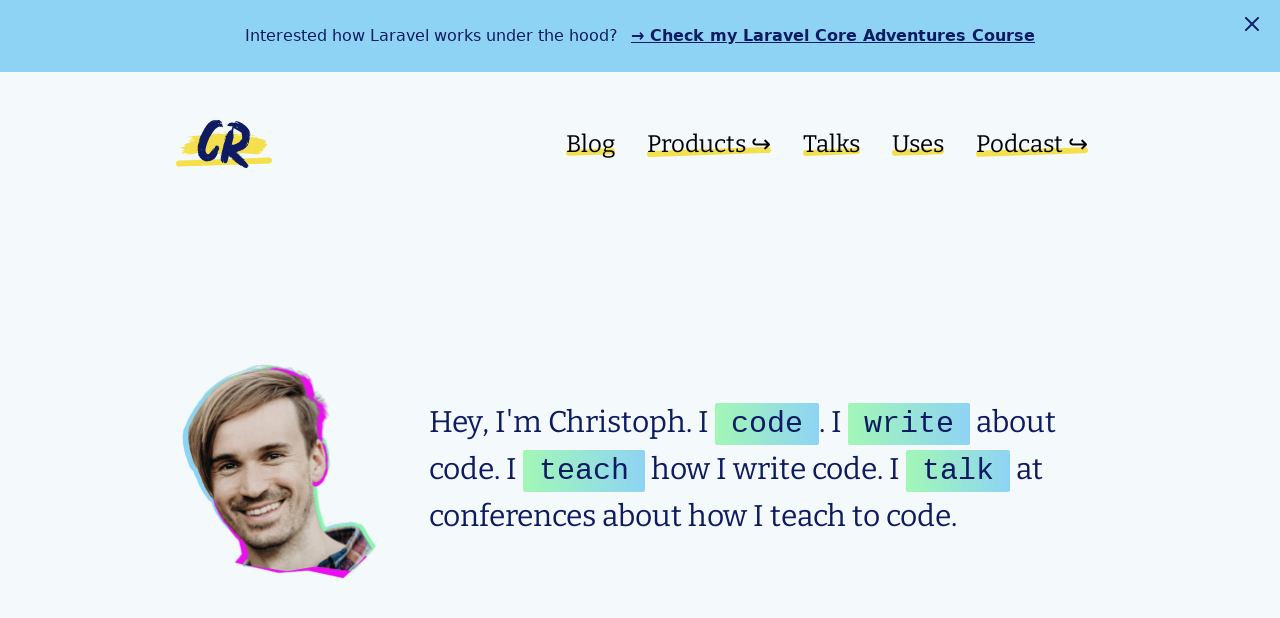

--- FILE ---
content_type: text/html; charset=UTF-8
request_url: https://christoph-rumpel.com/
body_size: 11789
content:
<!doctype html>

<html lang="en" style="scroll-behavior: smooth;">
<head>
    <meta charset="utf-8">

    <title>Home - Christoph Rumpel</title>
    <meta name="description"
          content="Hi, I am Christoph Rumpel and this is my personal blog where I share my Laravel, PHP and business experiences.">
    <meta name="author" content="Christoph Rumpel">
    <meta name="viewport" content="width=device-width, initial-scale=1">
    <link rel="alternate" type="application/rss+xml"
          title="RSS Feed for christoph-rumpel.com"
          href="/feed" />

    <link rel="apple-touch-icon" sizes="180x180" href="https://christoph-rumpel.com/images/apple-touch-icon.png">
<link rel="icon" type="image/png" sizes="32x32" href="https://christoph-rumpel.com/images//favicon-32x32.png">
<link rel="icon" type="image/png" sizes="16x16" href="https://christoph-rumpel.com/images//favicon-16x16.png">
<link rel="manifest" href="https://christoph-rumpel.com/site.webmanifest">

    <!-- Styles -->
    <link href="https://christoph-rumpel.com/css/main.css" rel="stylesheet"/>
            <!-- Livewire Styles --><style >[wire\:loading][wire\:loading], [wire\:loading\.delay][wire\:loading\.delay], [wire\:loading\.inline-block][wire\:loading\.inline-block], [wire\:loading\.inline][wire\:loading\.inline], [wire\:loading\.block][wire\:loading\.block], [wire\:loading\.flex][wire\:loading\.flex], [wire\:loading\.table][wire\:loading\.table], [wire\:loading\.grid][wire\:loading\.grid], [wire\:loading\.inline-flex][wire\:loading\.inline-flex] {display: none;}[wire\:loading\.delay\.none][wire\:loading\.delay\.none], [wire\:loading\.delay\.shortest][wire\:loading\.delay\.shortest], [wire\:loading\.delay\.shorter][wire\:loading\.delay\.shorter], [wire\:loading\.delay\.short][wire\:loading\.delay\.short], [wire\:loading\.delay\.default][wire\:loading\.delay\.default], [wire\:loading\.delay\.long][wire\:loading\.delay\.long], [wire\:loading\.delay\.longer][wire\:loading\.delay\.longer], [wire\:loading\.delay\.longest][wire\:loading\.delay\.longest] {display: none;}[wire\:offline][wire\:offline] {display: none;}[wire\:dirty]:not(textarea):not(input):not(select) {display: none;}:root {--livewire-progress-bar-color: #2299dd;}[x-cloak] {display: none !important;}</style>
        <meta property="og:url" content="https://christoph-rumpelcom-production-q2th9b.laravel.cloud"/>
<meta property="og:type" content="article"/>
<meta property="og:title" content="Christoph Rumpel"/>
<meta property="og:description" content="My name is Christoph, and I'm a web developer, teacher, and content creator from Austria. Welcome to my site, where I share my coding and business experiences with you. Let's have a great time together ✌️"/>
<meta property="og:image" content="https://christoph-rumpel.com/images/twitter_preview_large_home.png"/>

<meta name="twitter:card" content="summary_large_image" />
<meta name="twitter:site" content="@christophrumpel" />
<meta name="twitter:title" content="Christoph Rumpel" />
<meta name="twitter:description" content="My name is Christoph, and I'm a web developer, teacher, and content creator from Austria. Welcome to my site, where I share my coding and business experiences with you. Let's have a great time together ✌️" />
<meta name="twitter:image" content="https://christoph-rumpel.com/images/twitter_preview_large_home.png" />
    <style>
    /* bitter-regular - latin */
    @font-face {
        font-family: 'Bitter';
        font-style: normal;
        font-weight: 400;
        src: url('../fonts/bitter-v28-latin-regular.eot'); /* IE9 Compat Modes */
        src: local(''),
        url('../fonts/bitter-v28-latin-regular.eot?#iefix') format('embedded-opentype'), /* IE6-IE8 */
        url('../fonts/bitter-v28-latin-regular.woff2') format('woff2'), /* Super Modern Browsers */
        url('../fonts/bitter-v28-latin-regular.woff') format('woff'), /* Modern Browsers */
        url('../fonts/bitter-v28-latin-regular.ttf') format('truetype'), /* Safari, Android, iOS */
        url('../fonts/bitter-v28-latin-regular.svg#Bitter') format('svg'); /* Legacy iOS */
    }

    @font-face {
        font-family: 'Bitter';
        font-style: normal;
        font-weight: 600;
        src: url('../fonts/bitter-v28-latin-regular.eot'); /* IE9 Compat Modes */
        src: local(''),
        url('../fonts/bitter-v28-latin-regular.eot?#iefix') format('embedded-opentype'), /* IE6-IE8 */
        url('../fonts/bitter-v28-latin-regular.woff2') format('woff2'), /* Super Modern Browsers */
        url('../fonts/bitter-v28-latin-regular.woff') format('woff'), /* Modern Browsers */
        url('../fonts/bitter-v28-latin-regular.ttf') format('truetype'), /* Safari, Android, iOS */
        url('../fonts/bitter-v28-latin-regular.svg#Bitter') format('svg'); /* Legacy iOS */
    }

    /* bitter-700 - latin */
    @font-face {
        font-family: 'Bitter';
        font-style: normal;
        font-weight: 700;
        src: url('../fonts/bitter-v28-latin-700.eot'); /* IE9 Compat Modes */
        src: local(''),
        url('../fonts/bitter-v28-latin-700.eot?#iefix') format('embedded-opentype'), /* IE6-IE8 */
        url('../fonts/bitter-v28-latin-700.woff2') format('woff2'), /* Super Modern Browsers */
        url('../fonts/bitter-v28-latin-700.woff') format('woff'), /* Modern Browsers */
        url('../fonts/bitter-v28-latin-700.ttf') format('truetype'), /* Safari, Android, iOS */
        url('../fonts/bitter-v28-latin-700.svg#Bitter') format('svg'); /* Legacy iOS */
    }
</style>
    <!-- Styles -->

    <!-- Head Script -->
            <!-- Fathom - beautiful, simple website analytics -->
        <script src="https://cdn.usefathom.com/script.js" site="DEPGUYJS" defer></script>
        <!-- Fathom -->

        <script type="application/ld+json">{"@context":"https:\/\/schema.org","@type":"Blog","name":"Christoph Rumpel","description":"Hey, I'm Christoph. I code. I write about code. I teach how I write code. I talk at conferences about how I teach to code.","image":"https:\/\/christoph-rumpel.com\/images\/cr.png","url":"https:\/\/christoph-rumpel.com"}</script>    

    <script defer src="/js/app.js"></script>

    <!-- Head Script -->

</head>

<body class="bg-bgBlue">

<div x-data="{ showPromoBanner: $persist(true)}">
    <div class="relative bg-highlightBlue"
         x-show="showPromoBanner"
         x-transition:enter="transition ease-out duration-300"
         x-transition:enter-start="opacity-0 transform"
         x-transition:enter-end="opacity-100 transform"
         x-transition:leave="transition ease-in duration-300"
         x-transition:leave-start="opacity-100 transform"
         x-transition:leave-end="opacity-0 transform">
        <div class="max-w-screen-xl mx-auto py-6 px-3 sm:px-6 lg:px-8">
            <div class="pr-16 sm:text-center sm:px-16">
                <p class="font-medium text-textBlue">
        <span class="md:hidden">
         Interested how Laravel works under the hood?
        </span>
                    <span class="hidden md:inline">
         Interested how Laravel works under the hood?
        </span>
                    <span class="block sm:ml-2 sm:inline-block">
          <a href="https://laravelcoreadventures.com" class="text-textBlue font-bold underline">
            &rarr; Check my Laravel Core Adventures Course
          </a>
        </span>
                </p>
            </div>
            <div class="absolute inset-y-0 right-0 pt-1 pr-1 flex items-start sm:pt-1 sm:pr-2 sm:items-start">
                <button @click="showPromoBanner = false" type="button"
                        class="flex p-2 text-textBlue hover:text-white rounded-md hover:bg-textBlue focus:outline-none focus:bg-textBlue transition ease-in-out duration-150"
                        aria-label="Dismiss">
                    <svg class="h-6 w-6" fill="none" viewBox="0 0 24 24" stroke="currentColor">
                        <path stroke-linecap="round" stroke-linejoin="round" stroke-width="2" d="M6 18L18 6M6 6l12 12"/>
                    </svg>
                </button>
            </div>
        </div>
    </div>
</div>


<div class="container mx-auto  max-w-5xl p-8 md:p-12">
    <header class="flex flex-col lg:flex-row items-center mb-8 lg:mb-32">
        <a href="/" class="block logo mb-8 sm:mb-12 lg:mb-0 text-link">
    <div class="flex justify-center items-center font-display font-bold">
        <svg class="w-24 h-12" id="Layer_1" data-name="Layer 1" xmlns="http://www.w3.org/2000/svg" viewBox="0 0 43.45 39.5"><defs><style>.cls-1{isolation:isolate;}.cls-2{fill:#0f1b61;}</style></defs><title>CR</title><g id="Page-1"><g id="_1280x2048" data-name="1280x2048"><g id="CR" class="cls-1"><g class="cls-1"><path class="cls-2" d="M21,5.58a.83.83,0,0,1,0,.55,3,3,0,0,1-.44.5,2,2,0,0,1-.38-.53.65.65,0,0,0-.72-.33,2.65,2.65,0,0,1,.05.57c-.07-.06-.11-.09-.15-.09s-.08,0-.14-.1a1,1,0,0,0-.55-.26A2,2,0,0,0,18,6a5,5,0,0,0-1,.41,5.36,5.36,0,0,0-.94.6,10,10,0,0,0-1.41,1.17,8.54,8.54,0,0,0-1.18,1.47c-.35.45-.7.9-1,1.37a10.35,10.35,0,0,0-.89,1.46c-.19.35-.4.7-.62,1s-.44.68-.63,1a7.83,7.83,0,0,0-.33.75c-.1.24-.21.49-.34.74-.38.9-.76,1.8-1.13,2.71a24.88,24.88,0,0,0-.93,2.76c-.2.61-.36,1.22-.51,1.83a10.53,10.53,0,0,0-.26,1.87A3.21,3.21,0,0,0,7,26.41a9.36,9.36,0,0,0,.48,1.15,1.34,1.34,0,0,0,.41.6,5.71,5.71,0,0,0,.6.41.85.85,0,0,0,.82.05v0l.28-.19.29-.19h0a4.84,4.84,0,0,0,1-1l.86-1.15.48-.77.48-.77c.1-.16.2-.3.29-.43a3.88,3.88,0,0,1,.34-.38.58.58,0,0,1,.24-.15.72.72,0,0,0,.24-.14c-.26.45-.49.88-.7,1.3s-.44.84-.69,1.29l-.15.43.24-.21a1.79,1.79,0,0,0,.24-.22c.23-.35.44-.7.65-1.05s.42-.71.65-1.06.43-.71.62-1.08.39-.73.58-1.08a.5.5,0,0,1,.72-.29.6.6,0,0,1,.05.24A1,1,0,0,0,16,22a1,1,0,0,0,.44-.43,4.58,4.58,0,0,1,.38-.63,2.47,2.47,0,0,0-.05.34v.19a2.13,2.13,0,0,1,0,.27.88.88,0,0,0,0,.21A2.51,2.51,0,0,1,17,21.8l.39-.24c-.07.19-.12.38-.17.55a3.81,3.81,0,0,1-.17.51.7.7,0,0,0,.41-.36.68.68,0,0,1,.5-.36,3.52,3.52,0,0,1-.21.52,5.29,5.29,0,0,0-.22.53.37.37,0,0,0,.19.12l.2.07a.8.8,0,0,1,.19.92l-.46,1c-.14.33-.29.68-.45,1a5.15,5.15,0,0,1-.32.62,1.1,1.1,0,0,0-.12.68.7.7,0,0,1,.05.76,21.24,21.24,0,0,1-1,2,9.31,9.31,0,0,1-1.29,1.85c-.2.19-.4.38-.6.55a3.39,3.39,0,0,1-.7.46l-.65.31-.69.36a7.12,7.12,0,0,1-1,.41,3.27,3.27,0,0,1-1,.17,1.45,1.45,0,0,0-.43.05,3.53,3.53,0,0,0-.43.14,5.25,5.25,0,0,1-4-.72l-.55-.31-.5-.31a4.75,4.75,0,0,1-1-.92c-.31-.35-.6-.7-.89-1a3,3,0,0,1-.17-.41c-.05-.14-.1-.3-.17-.46v.05H1.48v0a.29.29,0,0,1,.19-.05.77.77,0,0,1-.19-.14v0a.82.82,0,0,1-.41-.48C1,29.53,1,29.34.9,29.14l-.14-.28A.55.55,0,0,0,1,28.28a4,4,0,0,0-.24-.58.76.76,0,0,1,0-.91v-.05a2.2,2.2,0,0,1-.09-.21c0-.08-.07-.15-.1-.22a22.23,22.23,0,0,1-.14-3.26,15.94,15.94,0,0,1,.43-3.27,3.53,3.53,0,0,0,.14-.43A1,1,0,0,1,1.14,19a4.12,4.12,0,0,1,.15.48,3.11,3.11,0,0,0,.33-.89c.07-.3.13-.6.2-.89a.63.63,0,0,0-.05-.21c0-.08-.07-.17-.1-.27s0,0,0,0a0,0,0,0,1,0,0A7.62,7.62,0,0,1,2,15.78c.16-.47.32-.92.48-1.37s.51-1.08.77-1.61.51-1.06.76-1.61.64-1.14.94-1.7.6-1.13.89-1.71a.29.29,0,0,0,.09-.21A1,1,0,0,1,6,7.3v0l.22-.19a2,2,0,0,0,.21-.19A21.29,21.29,0,0,1,8.34,4.18a13.19,13.19,0,0,1,1.92-1.89A9.52,9.52,0,0,1,12.62.92,6.33,6.33,0,0,1,13.74.63,2.41,2.41,0,0,1,15,.78a1,1,0,0,1,.21-.1.28.28,0,0,1,.22,0,1.45,1.45,0,0,0,.72.1c.22,0,.46-.08.72-.15a2.19,2.19,0,0,1,.82-.14,3,3,0,0,1,.45.12,1.2,1.2,0,0,1,.46.31,3,3,0,0,0,.74.55A5.59,5.59,0,0,1,20.1,2a2.06,2.06,0,0,0,.34,1.53.57.57,0,0,1,.12.53.57.57,0,0,0,.12.53,1.39,1.39,0,0,1,.19.5A2.15,2.15,0,0,0,21,5.58ZM.66,26.74a.59.59,0,0,0,.12-.31A.58.58,0,0,0,.62,26a2.49,2.49,0,0,0,0,.41A1.72,1.72,0,0,1,.66,26.74ZM1,24.15a.16.16,0,0,1,0-.09A.44.44,0,0,0,1,24L1,23.91s0,0,0-.05A.31.31,0,0,0,.81,24Zm.15-4c-.16.09-.15.24,0,.43A1.3,1.3,0,0,0,1.1,20.17Zm0-.05a.69.69,0,0,0,.15-.67A.44.44,0,0,0,1.14,20.12Zm0-1.25a3.86,3.86,0,0,1,.1-.84,2.13,2.13,0,0,1,.38-.79,3.19,3.19,0,0,1-.48,1.63v0Zm.24,11,.1-.1a.77.77,0,0,0-.1-.24s0,.05,0,.05-.05,0-.05,0A.93.93,0,0,0,1.38,29.82ZM3.16,13.5a.2.2,0,0,1,.14,0,1.76,1.76,0,0,1,.1-.43.32.32,0,0,0-.12.1.31.31,0,0,1-.12.09ZM3.45,13,3.4,13h.05Zm.19,12.24a.57.57,0,0,0,.19-.51,3.78,3.78,0,0,1-.05-.64,1,1,0,0,0-.21.64A3.92,3.92,0,0,0,3.64,25.21Zm0,.43,0-.05,0-.05s0,.05-.05.05Zm4.75,5.52a4.44,4.44,0,0,0,.55.1.73.73,0,0,0,.36-.2A1.15,1.15,0,0,0,8.94,31a2.77,2.77,0,0,0-.55.14Zm3.27-5.86h0v0Zm.33-.52h0v0Zm1.35-23a1.53,1.53,0,0,1,.26-.08c.08,0,.14-.08.17-.21l-.27,0C13.42,1.49,13.37,1.58,13.34,1.74Zm.72-.39s0-.05,0-.05,0,0,0,0H14a1,1,0,0,1-.24.14h.29Zm-.29,22.13.05-.05v.05ZM14.15,22h0ZM15,.78s0,0,0,0h0ZM16.7,27.46a.65.65,0,0,0-.15.2l.1,0a.46.46,0,0,1,0-.14A.17.17,0,0,0,16.7,27.46Zm0-5.37s0,0,0,.05v-.05Zm.57-18.24a.84.84,0,0,0,.87-.29c-.29-.16-.49-.22-.6-.17S17.34,3.59,17.27,3.85Zm3,0a3.34,3.34,0,0,0-.63-1A.67.67,0,0,0,19,2.84a2.79,2.79,0,0,1,.07.38,2.7,2.7,0,0,0,.08.39,3,3,0,0,1,.4.19c.12.06.24,0,.36-.14Z" transform="translate(-0.32 -0.49)"/><path class="cls-2" d="M19.19,30.1a2.18,2.18,0,0,1,0-.57.81.81,0,0,1,.26-.53,3,3,0,0,0-.12.55A1.88,1.88,0,0,1,19.19,30.1ZM43.48,11.72c-.07-.16-.12-.31-.17-.46s-.1-.29-.17-.45a.45.45,0,0,0-.24-.19,5.11,5.11,0,0,1,.15.74,6.85,6.85,0,0,0,.14.74,5.81,5.81,0,0,1,0,2.12.62.62,0,0,0-.19-.15,1.64,1.64,0,0,0-.14,1.2c.06-.13.12-.29.19-.48a2,2,0,0,1,0,1.54,4.09,4.09,0,0,0-.34,1c-.06.32-.12.65-.19,1v-.05A7.49,7.49,0,0,1,41.7,21a5,5,0,0,1-.31.56,1.09,1.09,0,0,1-.45.4.31.31,0,0,0-.15.17.74.74,0,0,1-.14.22,5.08,5.08,0,0,0-.44.5c-.12.18-.25.35-.38.51l0,0,0,0c-.16-.1-.27-.05-.33.14a1,1,0,0,1-.68.43,1,1,0,0,1-.53.53,12.66,12.66,0,0,1-1.65.82c-.56.22-1.13.43-1.7.62-.32.13-.64.24-.94.34s-.62.2-.94.33l-.24.1-.24.14a1.33,1.33,0,0,0,.63.82l.67.55.67.55a5.9,5.9,0,0,0,.46.43l.45.44a.38.38,0,0,1-.36-.08,1.33,1.33,0,0,0-.26-.21l-.46-.36-.45-.36a.65.65,0,0,0,.38.77,3.54,3.54,0,0,1,1,.81,7.38,7.38,0,0,0,.94.91c.23.2.43.4.63.6a2,2,0,0,0,.76.51.36.36,0,0,1,.29.38l.14.15h-.14v0a.25.25,0,0,0,.1.08s.06,0,.09.12l-.05,0h.05l.08.09a.17.17,0,0,0,.07.1h0l.48.58.48.57c.09.1.19.19.29.29a2.44,2.44,0,0,0,.33.29H40V35H40c.1.13.19.26.27.38l.26.39.68.86q.33.43.72.87a1.16,1.16,0,0,1,.23.52c0,.2.07.42.1.68a2.18,2.18,0,0,0-.33-.15l-.34-.09a1.23,1.23,0,0,0,.19.38,5.74,5.74,0,0,0-.36.5,5.62,5.62,0,0,1-.41.56,3.18,3.18,0,0,1-.74.09,1.6,1.6,0,0,1-.74-.19v.05l0-.05-.15-.14c0-.07,0-.11-.07-.12a.54.54,0,0,1-.07-.12.6.6,0,0,1,0,.24,3.32,3.32,0,0,1-.69-.17,1.74,1.74,0,0,1-.6-.41l-.72-.6q-.35-.27-.72-.6v0l-.1.07a.32.32,0,0,0-.1.12v.1a.75.75,0,0,1-.5-.08,3.54,3.54,0,0,1-.41-.26c-.45-.35-.9-.68-1.37-1s-.92-.64-1.36-1a21.18,21.18,0,0,1-1.68-1.32c-.55-.46-1.11-.92-1.68-1.37-.17-.12-.32-.24-.46-.36a.91.91,0,0,1-.31-.45.09.09,0,0,0,.07,0l.07,0a.27.27,0,0,1,.34-.14,4.71,4.71,0,0,0,.48.28,5.71,5.71,0,0,0-1-1,4.06,4.06,0,0,0-1.2-.68.3.3,0,0,1,.09.2.15.15,0,0,0,.1.14,2.51,2.51,0,0,0,.31.26l.36.27a.77.77,0,0,1,.14.19h-.14l.14.14v.15a.93.93,0,0,1-.43-.22l-.38-.36-.48-.45c-.16-.15-.35-.32-.58-.51,0-.06,0-.17,0-.33a4.33,4.33,0,0,1,0-.53.63.63,0,0,0-.35.33l-.17.44-.39,1.65c-.13.56-.27,1.11-.43,1.66a17,17,0,0,1-.62,1.68,1.05,1.05,0,0,1-.72.5,1.3,1.3,0,0,1-1,0,1.33,1.33,0,0,1-.72-.39.27.27,0,0,0-.27,0,.59.59,0,0,1-.21,0V34.47a.9.9,0,0,0-.39.67.87.87,0,0,1-.43.68c-.16-.07-.24-.13-.24-.2a.45.45,0,0,1-.07-.33.33.33,0,0,0-.07-.29.59.59,0,0,0-.27-.22c-.11,0-.16-.15-.16-.31a.38.38,0,0,0-.05-.24.78.78,0,0,1-.46-.62c0-.26,0-.51-.07-.77a6,6,0,0,1,.34-2.54A5,5,0,0,0,19.86,29a25.92,25.92,0,0,1,.68-3.12c.28-1,.55-2,.81-3.07.07-.38.14-.78.22-1.18s.15-.79.21-1.17v.05a1.28,1.28,0,0,1,.1-.17l.1-.17c.19-.64.39-1.29.6-1.94s.42-1.31.64-1.95q.11-.44.24-.84c.1-.27.2-.53.29-.79a.25.25,0,0,0-.31,0l-.22.22c0-.06-.06-.14-.09-.22a.26.26,0,0,1,0-.21,11.87,11.87,0,0,1,.6-1.8c.24-.56.5-1.13.79-1.71-.13.45-.26.89-.41,1.32a7.59,7.59,0,0,0-.31,1.37,1,1,0,0,0,.67-.81,5,5,0,0,1,.79-1.73,13.15,13.15,0,0,0,1-1.59,2.84,2.84,0,0,1,.29-.19,1,1,0,0,1,.12.27.59.59,0,0,0,.12.26c.09-.22.19-.44.28-.65a4.42,4.42,0,0,1,.34-.6h.1a4.3,4.3,0,0,1,.09.72h.19A1.69,1.69,0,0,0,28,9a1.69,1.69,0,0,0,.12-.28,3.79,3.79,0,0,1,1-1.88,7.4,7.4,0,0,0-.77-.48,3,3,0,0,1,.46-.14,3.26,3.26,0,0,0,.45-.14,2.39,2.39,0,0,0-1.87-.48l-.43.07a.72.72,0,0,1-.38-.07l-.41-.12a.94.94,0,0,0-.36-.08.86.86,0,0,0-.39,0,1.24,1.24,0,0,1-.38,0,.83.83,0,0,1-.17-.65,2.15,2.15,0,0,1,.31-.6,3.94,3.94,0,0,1,3.41-1.53c.35,0,.72.05,1.11.05s.75,0,1.1,0a.75.75,0,0,0,.29,0L31,2.5l-.14-.24a6.16,6.16,0,0,1,.84.24c.24.1.48.2.74.29l.87.43a1.34,1.34,0,0,0,.43.12,1,1,0,0,0,.48-.07,1.63,1.63,0,0,0-.75-.5,2.42,2.42,0,0,1-.74-.36,1.77,1.77,0,0,0-.82-.27,1.07,1.07,0,0,1-.76-.4,3.82,3.82,0,0,1,2.08-.1,11,11,0,0,1,2,.67,4.71,4.71,0,0,1,.45.22l.46.26c.25.13.53.26.82.39s.57.27.86.43v.05a.77.77,0,0,1,.19.14h-.19a.28.28,0,0,1,.19.19V4l.17.17.17.17a.92.92,0,0,1,.53.14c.12.1.25.21.38.34s.38.38.55.57a2.89,2.89,0,0,0,.65.53,1,1,0,0,1,.26.27c.08.11.16.21.22.31a1.32,1.32,0,0,0,.34.38,8.12,8.12,0,0,1,.72.87,8.54,8.54,0,0,1,.69,1.15c.21.41.39.82.55,1.22a6.89,6.89,0,0,1,.34,1.08ZM19.43,29v0Zm1.49,3.36A.72.72,0,0,1,21,32a.13.13,0,0,1-.1,0,.41.41,0,0,0-.05.19.34.34,0,0,1-.05.19Zm.24,4h.05v0Zm.24-.57a.12.12,0,0,1,0-.07.1.1,0,0,0,0-.08A.21.21,0,0,1,21.4,35.77Zm.05-2.07.26-.12a.18.18,0,0,0,.12-.12c.13-.16.11-.35,0-.57-.06.13-.12.25-.16.36A4,4,0,0,0,21.45,33.7Zm.33-.81a1.8,1.8,0,0,1,.27-.07c.08,0,.08-.11,0-.27A2,2,0,0,1,21.78,32.89Zm.15,2.4s.05,0,.05,0,0,0,0,0l-.09-.1s-.05.06-.05.08a.18.18,0,0,1-.05.07ZM22,17.67s0,0,.05-.09l.05-.1v.14Zm.1-.24.05-.05-.05.1Zm.67-2.21c.07-.22.19-.33.39-.33l-.36,1c-.12.31-.24.63-.36,1a1,1,0,0,0-.15.26,1.34,1.34,0,0,1-.14.26c.09-.35.19-.71.29-1.08A11.12,11.12,0,0,1,22.79,15.22Zm.39-.33s0-.05,0-.05v.05Zm.57-1a.48.48,0,0,0-.14.41.59.59,0,0,0,.14.26Zm1.2-3.5-.09,0,0,0Zm.63,23a.21.21,0,0,0,0-.15v.15l0,.05Zm0-.15A1.08,1.08,0,0,0,25.7,33a.49.49,0,0,1,.07-.19v0a.49.49,0,0,0-.07.19A1.08,1.08,0,0,1,25.62,33.22ZM26,32.07a.84.84,0,0,1-.24.72,1.52,1.52,0,0,0,.12-.36A1,1,0,0,1,26,32.07ZM27.59,9.61a0,0,0,0,0-.05,0,.14.14,0,0,1,.05.1Zm.05-1.68s0,.05,0,.05,0,0,0,0V7.93ZM28,31.69v0Zm.19.48a.44.44,0,0,0,.1.12.3.3,0,0,1,.1.07v0h-.05a.53.53,0,0,0-.15-.19Zm.2-11.09v0h-.1a0,0,0,0,0,.05,0ZM37,15.13a2.06,2.06,0,0,0,0-.55c0-.18,0-.36,0-.56a.26.26,0,0,1-.14.05l-.15,0a.26.26,0,0,0,.05-.14.43.43,0,0,1,0-.15,1.67,1.67,0,0,0-.14-1.49.11.11,0,0,1,0-.09.5.5,0,0,0,0-.15v0a.49.49,0,0,0,.1-.52,1.8,1.8,0,0,0-1-1,.8.8,0,0,1,0,.33,3.4,3.4,0,0,0-.29-.33h.34A1.24,1.24,0,0,0,35,10a.26.26,0,0,1-.14-.09.14.14,0,0,1,0,.07.08.08,0,0,0,0,.07l.07,0a.1.1,0,0,0,.08,0,.2.2,0,0,0,0,.14L34.79,10V9.85a1,1,0,0,1-.12-.15.25.25,0,0,0-.12-.09C34,9.35,33.48,9.09,33,8.82s-1-.54-1.54-.8A1.64,1.64,0,0,1,31,7.78c-.13-.09-.27-.19-.43-.28l-.31-.2a.49.49,0,0,0-.41,0,3,3,0,0,0,0,.6,1.13,1.13,0,0,1,0,.56,5.37,5.37,0,0,0-.19,1.41v1.42a4.32,4.32,0,0,1,0,.5,1.24,1.24,0,0,0,.07.51,3.26,3.26,0,0,1,.12.74,3.68,3.68,0,0,1,0,.74c0,.16,0,.34,0,.53a5.63,5.63,0,0,0,0,.58h0c-.22.89-.45,1.79-.67,2.69s-.45,1.8-.67,2.73a.9.9,0,0,0-.05.34,1.6,1.6,0,0,0,.53-.19,2.25,2.25,0,0,1,0,.4c0,.12,0,.24,0,.36.77-.25,1.5-.52,2.21-.81s1.39-.59,2.06-.91c.29-.13.56-.27.82-.41a4,4,0,0,0,.72-.55c.22-.26.45-.52.67-.8A10.5,10.5,0,0,1,36,17c.13-.16.24-.21.34-.14v0a1.54,1.54,0,0,0,.09-.24,1.45,1.45,0,0,1,.1-.24l0-.05,0,.05a.8.8,0,0,0,.31-.55A5.48,5.48,0,0,1,37,15.13ZM29.13,5.29s0,0,.05,0l0,0s0,0,0,0,0,0-.05,0Zm.14.77c.1.22.24.22.43,0Zm.24-.39c.07.13.15.19.24.17a1.15,1.15,0,0,1,.24,0,.67.67,0,0,0-.24-.08A.84.84,0,0,1,29.51,5.67Zm.72,27.84a1.34,1.34,0,0,0,.29.15l.38.14a4.37,4.37,0,0,0-.55-.72,1.29,1.29,0,0,0-.55-.24,1.66,1.66,0,0,0,.22.34,1.71,1.71,0,0,1,.21.33v0Zm.1-31.39a.11.11,0,0,0,0,.1.17.17,0,0,0-.15-.05,0,0,0,0,1,.05,0Zm.81,17.57h.1l-.1,0Zm.63-.29v.05h-.05ZM33.54,6.73A1.69,1.69,0,0,0,31.77,6a9.46,9.46,0,0,1,.86.48A2,2,0,0,0,33.54,6.73Zm.39,21.84q-.43-.39-.87-.72l-.91-.72-.33-.1c.57.58,1.15,1.11,1.72,1.59a.69.69,0,0,0,.2,0ZM32.2,19.11h.09l-.09.05Zm.53-.29a0,0,0,0,1,.05.05s0,0,0,.05h-.1S32.73,18.89,32.73,18.82Zm0,16.42,0-.1v.1Zm.48-16.7-.05.09v-.09Zm0-.05,0,.05v-.05Zm0,0a.88.88,0,0,1,.62-.29,2.77,2.77,0,0,0-.29.22A.35.35,0,0,1,33.26,18.49Zm1.53-1.25a.3.3,0,0,1,.1-.07L35,17.1H35l-.05,0a.53.53,0,0,1-.19.15.77.77,0,0,0-.14.19,1,1,0,0,1-.19.14.87.87,0,0,1-.15.2.28.28,0,0,0-.07.09.32.32,0,0,1-.12.1l-.19.19h0a.31.31,0,0,1,.09-.12.32.32,0,0,0,.1-.12.28.28,0,0,1,.09-.07l.1-.07a.46.46,0,0,0,.07-.1.58.58,0,0,1,.08-.1l.09-.07a.3.3,0,0,0,.1-.07.54.54,0,0,1,.07-.12ZM35,3.18l0,0v0Zm1.35,34.75a.27.27,0,0,0-.2.19A3.2,3.2,0,0,1,35,37.21,1.9,1.9,0,0,1,36.38,37.93ZM35.46,3.42l0,0,0-.05Zm.2,26.4a.33.33,0,0,0-.2-.2v0h0a.77.77,0,0,0,.15.19l0,.05Zm1.53,1.1a3.33,3.33,0,0,1-1.49-1.1A4.58,4.58,0,0,1,37.19,30.92Zm-1.06-19.1h0v0Zm0,0a.35.35,0,0,1,.34.28,1,1,0,0,0-.17-.14A1.53,1.53,0,0,1,36.18,11.82Zm.1,26.64a.62.62,0,0,0-.1-.24.48.48,0,0,0,.08.12l.07.12h0Zm.38-24.34v0Zm.63,16.94-.1-.09v0a0,0,0,0,0,.05,0Zm.29.29-.29-.29.33.24Zm0-14.54.05-.12a.42.42,0,0,1,0-.12h-.14c-.07.06-.1.11-.1.14a0,0,0,0,0,.05.05s0,0,0,0S37.59,16.81,37.62,16.81Zm.48,15.93s-.05,0-.05,0h.05Zm.15.34a.17.17,0,0,1-.07-.1l-.08-.09v-.15a.3.3,0,0,1,.48,0l.05,0v0a1.59,1.59,0,0,1,.82.63.84.84,0,0,0-.24-.07.67.67,0,0,1-.24-.08v.05h-.19v-.05H39a.62.62,0,0,1-.19-.14.25.25,0,0,1-.08-.1.28.28,0,0,0-.07-.09v0h-.05v.19Zm0-18.19v-.05l-.05.05Zm.58,18.19v.14l-.15-.14Zm.52,6.58.15.14c-.16.16-.28.11-.34-.14Zm.15-5.91c-.13,0-.13-.08,0-.14Zm0-.33v-.05s0,.05,0,.05Zm0,0a1.66,1.66,0,0,1,.4.21c.12.08.14.23.07.46l.05,0H40v0l-.14-.15-.19-.19-.14-.14h0v0l0,0Zm0,.33h.14v.15Zm.33.19v.15l-.14-.15Zm0-11.8q.29,0,.36-.15a1.28,1.28,0,0,1,.17-.33,1.26,1.26,0,0,0-.36.09S39.89,21.91,39.83,22.14Zm.1,12.19a.12.12,0,0,1,0-.1.14.14,0,0,0-.05-.09H40a.15.15,0,0,1,0,.09A.18.18,0,0,0,39.93,34.33Zm0,.48V35l-.14-.14Zm.44-.39a1.14,1.14,0,0,1-.27,0,.82.82,0,0,0-.21,0v-.05a.85.85,0,0,0,.26.05.54.54,0,0,1,.22,0h0Zm1.34-14.54a1,1,0,0,1,.1-.17L42,19.5a2.21,2.21,0,0,1-.48,0,.68.68,0,0,0,.07-.24.85.85,0,0,1,.08-.24,1.54,1.54,0,0,0,.09-.24.51.51,0,0,0-.09-.38c-.23.51-.45,1-.65,1.46s-.43.92-.65,1.37a.26.26,0,0,0,0,.19,1.36,1.36,0,0,1,0,.2,4.25,4.25,0,0,0,1-1.49.69.69,0,0,1,.24-.24v-.19l.14.14ZM40.46,34.42a.56.56,0,0,1,.19.34l-.1-.17A1.31,1.31,0,0,1,40.46,34.42Zm.19.34.14.14a.13.13,0,0,0-.07,0s0,0-.07,0Zm.24.29v0h0s0,0,0,0,0,0,0-.05,0,.05,0,.05,0,0,0,0h0Zm.72-21.89a.16.16,0,0,0,0,.14h.09v-.24C41.66,13.16,41.61,13.19,41.61,13.16Zm.62,5.47a1,1,0,0,1,.1-.17,1.14,1.14,0,0,0,.09-.16c-.16,0-.25.05-.26.07S42.17,18.47,42.23,18.63Zm.67-8.06a.21.21,0,0,0,.05-.15.14.14,0,0,0,0-.07s0,0,0-.12a.14.14,0,0,1-.09,0,.16.16,0,0,0,0,.14s0,.06,0,.08A.12.12,0,0,1,42.9,10.57Zm.53,4.17c-.06.13-.1.2-.12.2a1.48,1.48,0,0,1-.26-.15l.19,0A.63.63,0,0,1,43.43,14.74Zm0-3v0h0A0,0,0,0,1,43.48,11.72Zm0,3a.19.19,0,0,0,0-.1v.1Zm0,0,0,0v0Zm.19-1.4a1.22,1.22,0,0,1-.21-.76c0-.26,0-.52,0-.77l.1.07.09.07a3.18,3.18,0,0,1,.1.7A3,3,0,0,1,43.67,13.3Zm-.09.92a1.92,1.92,0,0,1-.1.38,1.25,1.25,0,0,1,.05-.38Z" transform="translate(-0.32 -0.49)"/></g></g></g></g></svg>
    </div>
</a>
        <nav class="w-full">
    <ul class="flex flex-row justify-center flex-wrap lg:justify-end">
        <li class="font-display text-2xl px-4"><a class="text-link" href="/">Blog</a></li>
        <li class="font-display text-2xl px-4"><a class="text-link" href="https://learn.christoph-rumpel.com">Products ↪︎</a></li>
        <li class="font-display text-2xl px-4"><a class="text-link" href="https://christoph-rumpel.com/talks">Talks</a></li>
        <li class="font-display text-2xl px-4"><a class="text-link" href="https://christoph-rumpel.com/uses">Uses</a></li>
        <li class="font-display text-2xl px-4"><a class="text-link" href="https://callitaday.transistor.fm">Podcast ↪︎</a></li>
    </ul>
</nav>











    </header>

    <main class="home">

        <div class="flex flex-col lg:flex-row justify-evenly items-center my-24 lg:my-48">

            <img class="mb-12 lg:mb-0 lg:mr-12" src="https://christoph-rumpel.com/images/cr.png" alt="Christoph Photo" width="200" height="200">
            <h2 class="font-display text-textBlue text-2xl lg:text-3xl max-w-2xl">Hey, I'm Christoph. I
                <code class="page-code">code</code>. I <code class="page-code">write</code> about code. I <code class="page-code">teach</code> how I write code.
                I <code class="page-code">talk</code> at conferences about how I teach to code.</h2>

        </div>

        <div wire:snapshot="{&quot;data&quot;:{&quot;currentPage&quot;:1,&quot;pagesCount&quot;:8,&quot;postPerPage&quot;:15,&quot;searchTerm&quot;:&quot;&quot;},&quot;memo&quot;:{&quot;id&quot;:&quot;SJsmuhuJplV96qtM3tw6&quot;,&quot;name&quot;:&quot;post-list&quot;,&quot;path&quot;:&quot;\/&quot;,&quot;method&quot;:&quot;GET&quot;,&quot;children&quot;:[],&quot;scripts&quot;:[],&quot;assets&quot;:[],&quot;errors&quot;:[],&quot;locale&quot;:&quot;en&quot;},&quot;checksum&quot;:&quot;99aaf374897f3ddec247fa4cb21ca2d7970fc5a8278df9f03ef8720c47ccec57&quot;}" wire:effects="{&quot;url&quot;:{&quot;searchTerm&quot;:{&quot;as&quot;:&quot;searchTerm&quot;,&quot;use&quot;:&quot;push&quot;,&quot;alwaysShow&quot;:false,&quot;except&quot;:&quot;&quot;}}}" wire:id="SJsmuhuJplV96qtM3tw6">
    <div x-data="{ open: new URLSearchParams(location.search).get('searchTerm') ?? false }">
        <div class="flex flex-col lg:flex-row items-center lg:justify-between mb-16">
            <h2 class="font-display text-4xl text-textBlue">From the blog:</h2>

            <button class="search-btn flex flex-row" @click="open = !open; if (open) $nextTick(()=>{$refs.search.focus()});">
                <svg class="w-12 h-12" version="1.1" id="Layer_1" xmlns="http://www.w3.org/2000/svg" xmlns:xlink="http://www.w3.org/1999/xlink" x="0px" y="0px"
     viewBox="0 0 224 224" style="enable-background:new 0 0 224 224;" xml:space="preserve">
<style type="text/css">
    .st0{fill:#84FAB0;}
</style>
    <g id="surface1_1_">
        <path class="st0" d="M138.4,126.5c19.5-21.3,18.1-54.4-3.2-73.9s-54.4-18.1-73.9,3.2c-19.5,21.3-18.1,54.4,3.2,73.9
		c15.2,13.9,37.1,17.6,56.1,9.5L154,182c3.6,4.9,10.4,5.9,15.3,2.3c4.9-3.6,5.9-10.4,2.3-15.3c-0.1-0.2-0.2-0.3-0.3-0.4L138.4,126.5
		z M95.5,124.7C77.1,122.3,64,105.5,66.3,87c2.3-18.5,19.2-31.6,37.7-29.2c18.5,2.3,31.5,19.2,29.2,37.6
		C130.9,113.9,114.1,127,95.5,124.7C95.6,124.7,95.6,124.7,95.5,124.7z"/>
    </g>
    <g id="surface1">
        <path d="M138.1,124.7c16.3-23.1,10.9-55-12.2-71.3s-55-10.9-71.3,12.2c-16.3,23.1-10.9,55,12.2,71.3c16.5,11.6,38.2,12.5,55.6,2.3
		l37.7,37.5c4.1,4.3,10.8,4.5,15.1,0.4c4.3-4.1,4.5-10.8,0.4-15.1c-0.1-0.1-0.3-0.3-0.4-0.4L138.1,124.7z M96.3,128.2
		c-18.2,0-33-14.8-33-33c0-18.2,14.8-33,33-33c18.2,0,33,14.7,33,32.9C129.3,113.4,114.6,128.2,96.3,128.2
		C96.3,128.2,96.3,128.2,96.3,128.2z"/>
    </g>
</svg>
            </button>

        </div>
        <div id="search" x-cloak x-show="open">
            <input wire:model="searchTerm"
                   x-ref="search"
                   type="text"
                   placeholder="Search by keywords like laravel, business, setup..."
                   class="w-full form-input relative rounded-md shadow-sm p-4 text-xs md:text-lg lg:text-2xl text-center rounded"/>
        </div>

        <ul class="post-list">
            <!--[if BLOCK]><![endif]-->                <li class="my-8 bg-white border-textBlue border-2">
                    <a class="block p-8"
                       href="https://christoph-rumpel.com/2024/9/all-laravel-php-attributes-at-your-disposal">
                        <h2 class="font-display sm: text-xl lg:text-3xl text-textBlue">
                            All Laravel PHP Attributes at Your Disposal
                        </h2>
                    </a>
                </li>
                            <li class="my-8 bg-white border-textBlue border-2">
                    <a class="block p-8"
                       href="https://christoph-rumpel.com/2023/12/my-coding-year-2023">
                        <h2 class="font-display sm: text-xl lg:text-3xl text-textBlue">
                            My Coding Year 2023
                        </h2>
                    </a>
                </li>
                            <li class="my-8 bg-white border-textBlue border-2">
                    <a class="block p-8"
                       href="https://christoph-rumpel.com/2023/7/who-is-behind-php">
                        <h2 class="font-display sm: text-xl lg:text-3xl text-textBlue">
                            Who Is Behind PHP
                        </h2>
                    </a>
                </li>
                            <li class="my-8 bg-white border-textBlue border-2">
                    <a class="block p-8"
                       href="https://christoph-rumpel.com/2023/6/three-compelling-reasons-for-developers-to-write-tests">
                        <h2 class="font-display sm: text-xl lg:text-3xl text-textBlue">
                            3 Compelling Reasons For Developers To Write Tests
                        </h2>
                    </a>
                </li>
                            <li class="my-8 bg-white border-textBlue border-2">
                    <a class="block p-8"
                       href="https://christoph-rumpel.com/2023/3/everything-you-can-test-in-your-laravel-application">
                        <h2 class="font-display sm: text-xl lg:text-3xl text-textBlue">
                            Everything You Can Test In Your Laravel Application
                        </h2>
                    </a>
                </li>
                            <li class="my-8 bg-white border-textBlue border-2">
                    <a class="block p-8"
                       href="https://christoph-rumpel.com/2023/1/my-coding-year-2022">
                        <h2 class="font-display sm: text-xl lg:text-3xl text-textBlue">
                            My Coding Year 2022
                        </h2>
                    </a>
                </li>
                            <li class="my-8 bg-white border-textBlue border-2">
                    <a class="block p-8"
                       href="https://christoph-rumpel.com/2022/7/auto-refresh-livewire-components-while-keeping-states-with-vite">
                        <h2 class="font-display sm: text-xl lg:text-3xl text-textBlue">
                            Auto-Refresh Livewire Components While Keeping States With Vite
                        </h2>
                    </a>
                </li>
                            <li class="my-8 bg-white border-textBlue border-2">
                    <a class="block p-8"
                       href="https://christoph-rumpel.com/2022/6/moving-a-laravel-webpack-project-to-vite">
                        <h2 class="font-display sm: text-xl lg:text-3xl text-textBlue">
                            Moving A Laravel Webpack Project To Vite
                        </h2>
                    </a>
                </li>
                            <li class="my-8 bg-white border-textBlue border-2">
                    <a class="block p-8"
                       href="https://christoph-rumpel.com/2022/6/three-things-you-need-for-tdd">
                        <h2 class="font-display sm: text-xl lg:text-3xl text-textBlue">
                            3 Things You Need For Test-Driven Development
                        </h2>
                    </a>
                </li>
                            <li class="my-8 bg-white border-textBlue border-2">
                    <a class="block p-8"
                       href="https://christoph-rumpel.com/2021/12/my-coding-year-2021">
                        <h2 class="font-display sm: text-xl lg:text-3xl text-textBlue">
                            My Coding Year 2021
                        </h2>
                    </a>
                </li>
                            <li class="my-8 bg-white border-textBlue border-2">
                    <a class="block p-8"
                       href="https://christoph-rumpel.com/2021/9/external-monitor-turns-black-when-macbook-closed">
                        <h2 class="font-display sm: text-xl lg:text-3xl text-textBlue">
                            My External Display Turns Black When The Lid Of My MacBook Is Closed
                        </h2>
                    </a>
                </li>
                            <li class="my-8 bg-white border-textBlue border-2">
                    <a class="block p-8"
                       href="https://christoph-rumpel.com/2021/9/the-video-course-launch-that-made-me-belive-in-myself-again">
                        <h2 class="font-display sm: text-xl lg:text-3xl text-textBlue">
                            The €13.000 Video Course Launch That Made Me Believe In Myself Again
                        </h2>
                    </a>
                </li>
                            <li class="my-8 bg-white border-textBlue border-2">
                    <a class="block p-8"
                       href="https://christoph-rumpel.com/2021/7/12-tips-for-better-live-coding">
                        <h2 class="font-display sm: text-xl lg:text-3xl text-textBlue">
                            12 Tips For Better Live Coding
                        </h2>
                    </a>
                </li>
                            <li class="my-8 bg-white border-textBlue border-2">
                    <a class="block p-8"
                       href="https://christoph-rumpel.com/2021/4/what-I-learned-from-my-first-12-live-streams">
                        <h2 class="font-display sm: text-xl lg:text-3xl text-textBlue">
                            What I Learned From My First 12 Coding Live Streams
                        </h2>
                    </a>
                </li>
                            <li class="my-8 bg-white border-textBlue border-2">
                    <a class="block p-8"
                       href="https://christoph-rumpel.com/2021/4/how-I-test-livewire-components">
                        <h2 class="font-display sm: text-xl lg:text-3xl text-textBlue">
                            How I Test Livewire Components
                        </h2>
                    </a>
                </li>
            <!--[if ENDBLOCK]><![endif]-->
        </ul>
    </div>

    <!--[if BLOCK]><![endif]-->    <div class="flex justify-center" wire:loading>
        <img src="https://christoph-rumpel.com/images/loading.svg" alt="loading spinner">
    </div>
    <nav wire:loading.remove class="border-t border-gray-200 px-4 flex items-center justify-between sm:px-0">
        <div class="w-0 flex-1 flex">
            <!--[if BLOCK]><![endif]--><!--[if ENDBLOCK]><![endif]-->
        </div>
        <div class="hidden md:flex">
                <span
                    class="-mt-px border-t-2 border-textBlue pt-4 px-4 inline-flex items-center text-sm leading-5 font-medium text-textBlue focus:outline-none focus:textBlue focus:textBlue transition ease-in-out duration-150">
                    1 / 8
                </span>
        </div>
        <div class="w-0 flex-1 flex justify-end">
            <!--[if BLOCK]><![endif]-->                <button wire:click="nextPage"
                        class="-mt-px border-t-2 border-transparent pt-4 pl-1 inline-flex items-center text-sm leading-5 font-medium text-gray-500 hover:text-gray-700 hover:border-gray-300 focus:outline-none focus:text-gray-700 focus:border-gray-400 transition ease-in-out duration-150">
                    Next
                    <svg class="ml-3 h-5 w-5 text-gray-400" viewBox="0 0 20 20" fill="currentColor">
                        <path fill-rule="evenodd"
                              d="M12.293 5.293a1 1 0 011.414 0l4 4a1 1 0 010 1.414l-4 4a1 1 0 01-1.414-1.414L14.586 11H3a1 1 0 110-2h11.586l-2.293-2.293a1 1 0 010-1.414z"
                              clip-rule="evenodd"/>
                    </svg>
                </button>
            <!--[if ENDBLOCK]><![endif]-->
        </div>
    </nav>
<!--[if ENDBLOCK]><![endif]-->
</div>

    </main>
</div>

<footer class="container mx-auto  max-w-5xl px-12">

    <div class="max-w-screen-xl mx-auto py-12 md:flex md:items-center md:justify-between">
        <div class="flex justify-center md:order-2">
            <a href="https://twitter.com/christophrumpel" class="ml-6 text-gray-600 hover:text-gray-500">
        <span class="sr-only">Twitter
        </span>
                <svg class="h-6 w-6" fill="currentColor" viewBox="0 0 24 24">
                    <path
                        d="M8.29 20.251c7.547 0 11.675-6.253 11.675-11.675 0-.178 0-.355-.012-.53A8.348 8.348 0 0022 5.92a8.19 8.19 0 01-2.357.646 4.118 4.118 0 001.804-2.27 8.224 8.224 0 01-2.605.996 4.107 4.107 0 00-6.993 3.743 11.65 11.65 0 01-8.457-4.287 4.106 4.106 0 001.27 5.477A4.072 4.072 0 012.8 9.713v.052a4.105 4.105 0 003.292 4.022 4.095 4.095 0 01-1.853.07 4.108 4.108 0 003.834 2.85A8.233 8.233 0 012 18.407a11.616 11.616 0 006.29 1.84"/>
                </svg>
            </a>
            <a href="https://github.com/christophrumpel" class="ml-6 text-gray-600 hover:text-gray-500">
        <span class="sr-only">GitHub
        </span>
                <svg class="h-6 w-6" fill="currentColor" viewBox="0 0 24 24">
                    <path fill-rule="evenodd"
                          d="M12 2C6.477 2 2 6.484 2 12.017c0 4.425 2.865 8.18 6.839 9.504.5.092.682-.217.682-.483 0-.237-.008-.868-.013-1.703-2.782.605-3.369-1.343-3.369-1.343-.454-1.158-1.11-1.466-1.11-1.466-.908-.62.069-.608.069-.608 1.003.07 1.531 1.032 1.531 1.032.892 1.53 2.341 1.088 2.91.832.092-.647.35-1.088.636-1.338-2.22-.253-4.555-1.113-4.555-4.951 0-1.093.39-1.988 1.029-2.688-.103-.253-.446-1.272.098-2.65 0 0 .84-.27 2.75 1.026A9.564 9.564 0 0112 6.844c.85.004 1.705.115 2.504.337 1.909-1.296 2.747-1.027 2.747-1.027.546 1.379.202 2.398.1 2.651.64.7 1.028 1.595 1.028 2.688 0 3.848-2.339 4.695-4.566 4.943.359.309.678.92.678 1.855 0 1.338-.012 2.419-.012 2.747 0 .268.18.58.688.482A10.019 10.019 0 0022 12.017C22 6.484 17.522 2 12 2z"
                          clip-rule="evenodd"/>
                </svg>
            </a>
        </div>
        <div class="mt-8 md:mt-0 md:order-1">
            <p class="text-center text-base leading-6 text-gray-600">
                &copy; 2026 Christoph Rumpel, All rights reserved - <a class="underline" href="https://christoph-rumpel.com/privacy-policy">Privacy Policy</a> - <a class="underline" href="https://christoph-rumpel.com/imprint">Imprint</a>
            </p>
        </div>
    </div>
</footer>
    <script src="https://christoph-rumpel.com/vendor/livewire/livewire.min.js?id=951e6947"   data-csrf="SRLC7EM8IcyTf1qvjCpcRYBaC6LJL0IC9e81Y8qs" data-update-uri="/livewire/update" data-navigate-once="true"></script>
    <script src="https://cdn.jsdelivr.net/gh/livewire/turbolinks@v0.1.x/dist/livewire-turbolinks.js" data-turbolinks-eval="false"></script>
<script defer src="https://unpkg.com/@alpinejs/persist@3.x.x/dist/cdn.min.js"></script>

<script defer src="https://unpkg.com/alpinejs@3.x.x/dist/cdn.min.js"></script>

<script>(function(){function c(){var b=a.contentDocument||a.contentWindow.document;if(b){var d=b.createElement('script');d.innerHTML="window.__CF$cv$params={r:'9c18b2d9baaec6fa',t:'MTc2OTAxODI5NQ=='};var a=document.createElement('script');a.src='/cdn-cgi/challenge-platform/scripts/jsd/main.js';document.getElementsByTagName('head')[0].appendChild(a);";b.getElementsByTagName('head')[0].appendChild(d)}}if(document.body){var a=document.createElement('iframe');a.height=1;a.width=1;a.style.position='absolute';a.style.top=0;a.style.left=0;a.style.border='none';a.style.visibility='hidden';document.body.appendChild(a);if('loading'!==document.readyState)c();else if(window.addEventListener)document.addEventListener('DOMContentLoaded',c);else{var e=document.onreadystatechange||function(){};document.onreadystatechange=function(b){e(b);'loading'!==document.readyState&&(document.onreadystatechange=e,c())}}}})();</script></body>
</html>


--- FILE ---
content_type: text/css; charset=utf-8
request_url: https://christoph-rumpel.com/css/main.css
body_size: 5363
content:
/*! normalize.css v8.0.1 | MIT License | github.com/necolas/normalize.css */html{-webkit-text-size-adjust:100%;line-height:1.15}body{margin:0}main{display:block}h1{font-size:2em;margin:.67em 0}hr{box-sizing:content-box;height:0;overflow:visible}pre{font-family:monospace,monospace;font-size:1em}a{background-color:transparent}abbr[title]{border-bottom:none;text-decoration:underline;-webkit-text-decoration:underline dotted;text-decoration:underline dotted}b,strong{font-weight:bolder}code,kbd,samp{font-family:monospace,monospace;font-size:1em}small{font-size:80%}sub,sup{font-size:75%;line-height:0;position:relative;vertical-align:baseline}sub{bottom:-.25em}sup{top:-.5em}img{border-style:none}button,input,optgroup,select,textarea{font-family:inherit;font-size:100%;line-height:1.15;margin:0}button,input{overflow:visible}button,select{text-transform:none}[type=button],[type=reset],[type=submit],button{-webkit-appearance:button}[type=button]::-moz-focus-inner,[type=reset]::-moz-focus-inner,[type=submit]::-moz-focus-inner,button::-moz-focus-inner{border-style:none;padding:0}[type=button]:-moz-focusring,[type=reset]:-moz-focusring,[type=submit]:-moz-focusring,button:-moz-focusring{outline:1px dotted ButtonText}fieldset{padding:.35em .75em .625em}legend{box-sizing:border-box;color:inherit;display:table;max-width:100%;padding:0;white-space:normal}progress{vertical-align:baseline}textarea{overflow:auto}[type=checkbox],[type=radio]{box-sizing:border-box;padding:0}[type=number]::-webkit-inner-spin-button,[type=number]::-webkit-outer-spin-button{height:auto}[type=search]{-webkit-appearance:textfield;outline-offset:-2px}[type=search]::-webkit-search-decoration{-webkit-appearance:none}::-webkit-file-upload-button{-webkit-appearance:button;font:inherit}details{display:block}summary{display:list-item}[hidden],template{display:none}blockquote,dd,dl,figure,h1,h2,h3,h4,h5,h6,hr,p,pre{margin:0}button{background-color:transparent;background-image:none}button:focus{outline:1px dotted;outline:5px auto -webkit-focus-ring-color}fieldset,ol,ul{margin:0;padding:0}ol,ul{list-style:none}html{font-family:system-ui,-apple-system,BlinkMacSystemFont,Segoe UI,Roboto,Helvetica Neue,Arial,Noto Sans,sans-serif,Apple Color Emoji,Segoe UI Emoji,Segoe UI Symbol,Noto Color Emoji;line-height:1.5}*,:after,:before{border:0 solid #e2e8f0;box-sizing:border-box}hr{border-top-width:1px}img{border-style:solid}textarea{resize:vertical}input::-moz-placeholder,textarea::-moz-placeholder{color:#a0aec0}input:-ms-input-placeholder,textarea:-ms-input-placeholder{color:#a0aec0}input::placeholder,textarea::placeholder{color:#a0aec0}[role=button],button{cursor:pointer}table{border-collapse:collapse}h1,h2,h3,h4,h5,h6{font-size:inherit;font-weight:inherit}a{color:inherit;text-decoration:inherit}button,input,optgroup,select,textarea{color:inherit;line-height:inherit;padding:0}code,kbd,pre,samp{font-family:SFMono-Regular,Menlo,Monaco,Consolas,Liberation Mono,Courier New,monospace}audio,canvas,embed,iframe,img,object,svg,video{display:block;vertical-align:middle}img,video{height:auto;max-width:100%}.container{width:100%}@media (min-width:640px){.container{max-width:640px}}@media (min-width:768px){.container{max-width:768px}}@media (min-width:1024px){.container{max-width:1024px}}@media (min-width:1280px){.container{max-width:1280px}}.sr-only{clip:rect(0,0,0,0);border-width:0;height:1px;margin:-1px;overflow:hidden;padding:0;position:absolute;white-space:nowrap;width:1px}.appearance-none{-webkit-appearance:none;-moz-appearance:none;appearance:none}.bg-white{--bg-opacity:1;background-color:#fff;background-color:rgba(255,255,255,var(--bg-opacity))}.bg-gray-300{--bg-opacity:1;background-color:#e2e8f0;background-color:rgba(226,232,240,var(--bg-opacity))}.bg-red-100{--bg-opacity:1;background-color:#fff5f5;background-color:rgba(255,245,245,var(--bg-opacity))}.bg-blue-100{--bg-opacity:1;background-color:#ebf8ff;background-color:rgba(235,248,255,var(--bg-opacity))}.bg-bgBlue{--bg-opacity:1;background-color:#f4f9fc;background-color:rgba(244,249,252,var(--bg-opacity))}.bg-textBlue{--bg-opacity:1;background-color:#0f1b61;background-color:rgba(15,27,97,var(--bg-opacity))}.bg-highlightBlue{--bg-opacity:1;background-color:#8fd3f4;background-color:rgba(143,211,244,var(--bg-opacity))}.bg-highlightPurple{--bg-opacity:1;background-color:#d631e9;background-color:rgba(214,49,233,var(--bg-opacity))}.bg-codeBackground{--bg-opacity:1;background-color:#2c303a;background-color:rgba(44,48,58,var(--bg-opacity))}.hover\:bg-textBlue:hover{--bg-opacity:1;background-color:#0f1b61;background-color:rgba(15,27,97,var(--bg-opacity))}.hover\:bg-highlightPurpleDark:hover{--bg-opacity:1;background-color:#91399b;background-color:rgba(145,57,155,var(--bg-opacity))}.focus\:bg-indigo-400:focus{--bg-opacity:1;background-color:#7f9cf5;background-color:rgba(127,156,245,var(--bg-opacity))}.focus\:bg-textBlue:focus{--bg-opacity:1;background-color:#0f1b61;background-color:rgba(15,27,97,var(--bg-opacity))}.border-transparent{border-color:transparent}.border-black{--border-opacity:1;border-color:#000;border-color:rgba(0,0,0,var(--border-opacity))}.border-gray-200{--border-opacity:1;border-color:#edf2f7;border-color:rgba(237,242,247,var(--border-opacity))}.border-gray-300{--border-opacity:1;border-color:#e2e8f0;border-color:rgba(226,232,240,var(--border-opacity))}.border-red-500{--border-opacity:1;border-color:#f56565;border-color:rgba(245,101,101,var(--border-opacity))}.border-textBlue{--border-opacity:1;border-color:#0f1b61;border-color:rgba(15,27,97,var(--border-opacity))}.border-highlightBlue{--border-opacity:1;border-color:#8fd3f4;border-color:rgba(143,211,244,var(--border-opacity))}.border-highlightTurquoise{--border-opacity:1;border-color:#a2f7b6;border-color:rgba(162,247,182,var(--border-opacity))}.hover\:border-gray-300:hover{--border-opacity:1;border-color:#e2e8f0;border-color:rgba(226,232,240,var(--border-opacity))}.focus\:border-gray-400:focus{--border-opacity:1;border-color:#cbd5e0;border-color:rgba(203,213,224,var(--border-opacity))}.focus\:border-blue-300:focus{--border-opacity:1;border-color:#90cdf4;border-color:rgba(144,205,244,var(--border-opacity))}.rounded-sm{border-radius:.125rem}.rounded{border-radius:.25rem}.rounded-md{border-radius:.375rem}.rounded-lg{border-radius:.5rem}.rounded-t{border-top-left-radius:.25rem;border-top-right-radius:.25rem}.rounded-r-md{border-bottom-right-radius:.375rem;border-top-right-radius:.375rem}.rounded-l-md{border-bottom-left-radius:.375rem;border-top-left-radius:.375rem}.border-2{border-width:2px}.border-4{border-width:4px}.border{border-width:1px}.border-t-2{border-top-width:2px}.border-b-2{border-bottom-width:2px}.border-b-8{border-bottom-width:8px}.border-t{border-top-width:1px}.cursor-default{cursor:default}.block{display:block}.flex{display:flex}.inline-flex{display:inline-flex}.table{display:table}.hidden{display:none}.flex-row{flex-direction:row}.flex-col{flex-direction:column}.flex-wrap{flex-wrap:wrap}.items-start{align-items:flex-start}.items-center{align-items:center}.justify-end{justify-content:flex-end}.justify-center{justify-content:center}.justify-between{justify-content:space-between}.justify-evenly{justify-content:space-evenly}.flex-1{flex:1 1 0%}.font-display{font-family:Bitter}.font-medium{font-weight:500}.font-bold{font-weight:700}.h-5{height:1.25rem}.h-6{height:1.5rem}.h-12{height:3rem}.text-xs{font-size:.75rem}.text-sm{font-size:.875rem}.text-base{font-size:1rem}.text-lg{font-size:1.125rem}.text-xl{font-size:1.25rem}.text-2xl{font-size:1.5rem}.text-3xl{font-size:1.875rem}.text-4xl{font-size:2.25rem}.leading-5{line-height:1.25rem}.leading-6{line-height:1.5rem}.leading-8{line-height:2rem}.m-0{margin:0}.my-4{margin-bottom:1rem;margin-top:1rem}.my-8{margin-bottom:2rem;margin-top:2rem}.my-12{margin-bottom:3rem;margin-top:3rem}.my-24{margin-bottom:6rem;margin-top:6rem}.mx-auto{margin-left:auto;margin-right:auto}.mb-0{margin-bottom:0}.ml-1{margin-left:.25rem}.mr-2{margin-right:.5rem}.mt-3{margin-top:.75rem}.mr-3{margin-right:.75rem}.ml-3{margin-left:.75rem}.mb-6{margin-bottom:1.5rem}.ml-6{margin-left:1.5rem}.mt-8{margin-top:2rem}.mb-8{margin-bottom:2rem}.mb-12{margin-bottom:3rem}.mt-16{margin-top:4rem}.mb-16{margin-bottom:4rem}.mr-auto{margin-right:auto}.ml-auto{margin-left:auto}.-mt-px{margin-top:-1px}.-ml-px{margin-left:-1px}.max-w-2xl{max-width:42rem}.max-w-3xl{max-width:48rem}.max-w-5xl{max-width:64rem}.max-w-screen-xl{max-width:1280px}.opacity-0{opacity:0}.opacity-100{opacity:1}.focus\:outline-none:focus{outline:0}.overflow-visible{overflow:visible}.p-0{padding:0}.p-2{padding:.5rem}.p-4{padding:1rem}.p-8{padding:2rem}.py-2{padding-bottom:.5rem;padding-top:.5rem}.px-2{padding-left:.5rem;padding-right:.5rem}.py-3{padding-bottom:.75rem;padding-top:.75rem}.px-3{padding-left:.75rem;padding-right:.75rem}.py-4{padding-bottom:1rem;padding-top:1rem}.px-4{padding-left:1rem;padding-right:1rem}.px-5{padding-left:1.25rem;padding-right:1.25rem}.py-6{padding-bottom:1.5rem;padding-top:1.5rem}.px-6{padding-left:1.5rem;padding-right:1.5rem}.px-8{padding-left:2rem;padding-right:2rem}.py-12{padding-bottom:3rem;padding-top:3rem}.px-12{padding-left:3rem;padding-right:3rem}.pt-1{padding-top:.25rem}.pr-1{padding-right:.25rem}.pl-1{padding-left:.25rem}.pt-4{padding-top:1rem}.pr-16{padding-right:4rem}.placeholder-gray-500::-moz-placeholder{--placeholder-opacity:1;color:#a0aec0;color:rgba(160,174,192,var(--placeholder-opacity))}.placeholder-gray-500:-ms-input-placeholder{--placeholder-opacity:1;color:#a0aec0;color:rgba(160,174,192,var(--placeholder-opacity))}.placeholder-gray-500::placeholder{--placeholder-opacity:1;color:#a0aec0;color:rgba(160,174,192,var(--placeholder-opacity))}.focus\:placeholder-gray-400:focus::-moz-placeholder{--placeholder-opacity:1;color:#cbd5e0;color:rgba(203,213,224,var(--placeholder-opacity))}.focus\:placeholder-gray-400:focus:-ms-input-placeholder{--placeholder-opacity:1;color:#cbd5e0;color:rgba(203,213,224,var(--placeholder-opacity))}.focus\:placeholder-gray-400:focus::placeholder{--placeholder-opacity:1;color:#cbd5e0;color:rgba(203,213,224,var(--placeholder-opacity))}.absolute{position:absolute}.relative{position:relative}.inset-y-0{bottom:0;top:0}.right-0{right:0}.shadow-sm{box-shadow:0 1px 2px 0 rgba(0,0,0,.05)}.shadow{box-shadow:0 1px 3px 0 rgba(0,0,0,.1),0 1px 2px 0 rgba(0,0,0,.06)}.text-center{text-align:center}.text-white{--text-opacity:1;color:#fff;color:rgba(255,255,255,var(--text-opacity))}.text-gray-400{--text-opacity:1;color:#cbd5e0;color:rgba(203,213,224,var(--text-opacity))}.text-gray-500{--text-opacity:1;color:#a0aec0;color:rgba(160,174,192,var(--text-opacity))}.text-gray-600{--text-opacity:1;color:#718096;color:rgba(113,128,150,var(--text-opacity))}.text-gray-700{--text-opacity:1;color:#4a5568;color:rgba(74,85,104,var(--text-opacity))}.text-gray-900{--text-opacity:1;color:#1a202c;color:rgba(26,32,44,var(--text-opacity))}.text-indigo-200{--text-opacity:1;color:#c3dafe;color:rgba(195,218,254,var(--text-opacity))}.text-bgBlue{--text-opacity:1;color:#f4f9fc;color:rgba(244,249,252,var(--text-opacity))}.text-textBlue{--text-opacity:1;color:#0f1b61;color:rgba(15,27,97,var(--text-opacity))}.text-highlightBlue{--text-opacity:1;color:#8fd3f4;color:rgba(143,211,244,var(--text-opacity))}.text-highlightYellow{--text-opacity:1;color:#f4e04d;color:rgba(244,224,77,var(--text-opacity))}.hover\:text-white:hover{--text-opacity:1;color:#fff;color:rgba(255,255,255,var(--text-opacity))}.hover\:text-gray-400:hover{--text-opacity:1;color:#cbd5e0;color:rgba(203,213,224,var(--text-opacity))}.hover\:text-gray-500:hover{--text-opacity:1;color:#a0aec0;color:rgba(160,174,192,var(--text-opacity))}.focus\:text-gray-700:focus,.hover\:text-gray-700:hover{--text-opacity:1;color:#4a5568;color:rgba(74,85,104,var(--text-opacity))}.italic{font-style:italic}.uppercase{text-transform:uppercase}.underline{text-decoration:underline}.tracking-tight{letter-spacing:-.025em}.align-baseline{vertical-align:baseline}.w-0{width:0}.w-5{width:1.25rem}.w-6{width:1.5rem}.w-12{width:3rem}.w-24{width:6rem}.w-full{width:100%}.z-0{z-index:0}.transform{--transform-translate-x:0;--transform-translate-y:0;--transform-rotate:0;--transform-skew-x:0;--transform-skew-y:0;--transform-scale-x:1;--transform-scale-y:1;transform:translateX(var(--transform-translate-x)) translateY(var(--transform-translate-y)) rotate(var(--transform-rotate)) skewX(var(--transform-skew-x)) skewY(var(--transform-skew-y)) scaleX(var(--transform-scale-x)) scaleY(var(--transform-scale-y))}.transition{transition-property:background-color,border-color,color,fill,stroke,opacity,box-shadow,transform}.ease-in{transition-timing-function:cubic-bezier(.4,0,1,1)}.ease-out{transition-timing-function:cubic-bezier(0,0,.2,1)}.ease-in-out{transition-timing-function:cubic-bezier(.4,0,.2,1)}.duration-150{transition-duration:.15s}.duration-300{transition-duration:.3s}@-webkit-keyframes spin{to{transform:rotate(1turn)}}@keyframes spin{to{transform:rotate(1turn)}}@-webkit-keyframes ping{75%,to{opacity:0;transform:scale(2)}}@keyframes ping{75%,to{opacity:0;transform:scale(2)}}@-webkit-keyframes pulse{50%{opacity:.5}}@keyframes pulse{50%{opacity:.5}}@-webkit-keyframes bounce{0%,to{-webkit-animation-timing-function:cubic-bezier(.8,0,1,1);animation-timing-function:cubic-bezier(.8,0,1,1);transform:translateY(-25%)}50%{-webkit-animation-timing-function:cubic-bezier(0,0,.2,1);animation-timing-function:cubic-bezier(0,0,.2,1);transform:none}}@keyframes bounce{0%,to{-webkit-animation-timing-function:cubic-bezier(.8,0,1,1);animation-timing-function:cubic-bezier(.8,0,1,1);transform:translateY(-25%)}50%{-webkit-animation-timing-function:cubic-bezier(0,0,.2,1);animation-timing-function:cubic-bezier(0,0,.2,1);transform:none}}[x-cloak]{display:none}.text-link{position:relative}.text-link:after{--bg-opacity:1;background-color:#f4e04d;background-color:rgba(244,224,77,var(--bg-opacity));border-radius:3px;bottom:3px;content:"";height:6px;left:0;position:absolute;transform:rotate(-2deg);transition:all 375ms cubic-bezier(.4,0,.2,1);width:100%;z-index:-1}.text-link:hover:after{height:100%}.post-markdown-styles h1{--text-opacity:1;color:#0f1b61;color:rgba(15,27,97,var(--text-opacity));font-family:Bitter;font-size:2.25rem;font-weight:700;margin-bottom:4rem}@media (min-width:1024px){.post-markdown-styles h1{font-size:3rem}}.post-markdown-styles h2{--text-opacity:1;color:#0f1b61;color:rgba(15,27,97,var(--text-opacity));font-family:Bitter;font-size:1.875rem;font-weight:700;margin-bottom:2rem;margin-top:3rem}@media (min-width:1024px){.post-markdown-styles h2{font-size:2.25rem}}.post-markdown-styles h3{--text-opacity:1;color:#0f1b61;color:rgba(15,27,97,var(--text-opacity));font-family:Bitter;font-size:1.5rem;font-weight:700;margin-bottom:1.5rem;margin-top:2rem}@media (min-width:1024px){.post-markdown-styles h3{font-size:1.875rem}}.post-markdown-styles h4{font-size:1.5rem}.post-markdown-styles h4,.post-markdown-styles h5{--text-opacity:1;color:#0f1b61;color:rgba(15,27,97,var(--text-opacity));font-family:Bitter;font-weight:700;margin-bottom:1rem;margin-top:1.5rem}.post-markdown-styles h5{font-size:1.25rem}.post-markdown-styles p{font-size:1.25rem;line-height:1.75rem;margin-bottom:1.5rem;margin-top:1.5rem}@media (min-width:1024px){.post-markdown-styles p{font-size:1.5rem;line-height:2.25rem}}.post-markdown-styles ul{font-size:1.5rem;list-style-type:disc;list-style-type:none;margin-bottom:3rem;margin-left:3rem;margin-top:3rem}.post-markdown-styles ul li{font-size:1.25rem;margin-left:3rem;position:relative}.post-markdown-styles ul li:before{--gradient-from-color:#a2f7b6;--gradient-color-stops:var(--gradient-from-color),var(--gradient-to-color,rgba(162,247,182,0));--gradient-to-color:#8fd3f4;background-image:linear-gradient(to right,var(--gradient-color-stops));border-radius:9999px;content:"";height:20px;left:-50px;position:absolute;top:10px;width:20px}@media (min-width:1024px){.post-markdown-styles ul li{font-size:1.5rem}}.post-markdown-styles img{--border-opacity:1;border-bottom-width:8px;border-color:#a2f7b6;border-color:rgba(162,247,182,var(--border-opacity));margin-bottom:3rem;margin-top:3rem}.post-markdown-styles a{font-style:italic;position:relative;text-decoration:underline}.post-markdown-styles a:after{--bg-opacity:1;background-color:#f4e04d;background-color:rgba(244,224,77,var(--bg-opacity));border-radius:3px;bottom:3px;content:"";height:6px;left:0;position:absolute;transform:rotate(-2deg);transition:all 375ms cubic-bezier(.4,0,.2,1);width:100%;z-index:-1}.post-markdown-styles a:hover:after{height:100%}.post-markdown-styles p code{--gradient-from-color:#a2f7b6;--gradient-color-stops:var(--gradient-from-color),var(--gradient-to-color,rgba(162,247,182,0));--gradient-to-color:#8fd3f4;background-image:linear-gradient(to right,var(--gradient-color-stops));border-radius:.125rem;padding:.25rem 1rem}.post-markdown-styles blockquote{font-family:Bitter;font-size:1.5rem;font-style:italic;margin-bottom:3rem;margin-top:3rem;padding:3rem;position:relative}.post-markdown-styles blockquote:before{--gradient-from-color:#a2f7b6;--gradient-color-stops:var(--gradient-from-color),var(--gradient-to-color,rgba(162,247,182,0));--gradient-to-color:#8fd3f4;background-image:linear-gradient(to right,var(--gradient-color-stops));border-radius:.125rem;content:"";height:100%;left:-30%;position:absolute;top:0;transform:rotate(2deg);width:130%;z-index:-1}.post-markdown-styles .blognote{--bg-opacity:1;background-color:#f4e04d;background-color:rgba(244,224,77,var(--bg-opacity));border-radius:.125rem;margin-bottom:3rem;margin-top:3rem;padding:.5rem 1rem;position:relative}.post-markdown-styles .blognote:before{--gradient-from-color:#a2f7b6;--gradient-color-stops:var(--gradient-from-color),var(--gradient-to-color,rgba(162,247,182,0));--gradient-to-color:#8fd3f4;background-image:linear-gradient(to right,var(--gradient-color-stops));border-radius:.125rem;content:"";height:100%;position:absolute;right:-1%;top:0;transform:rotate(2deg);width:90%;z-index:-1}@media (min-width:1024px){.post-markdown-styles .blognote:before{right:-10%;width:98%}}.post-markdown-styles .blognote a{text-decoration:underline}.post .title-highlight-underline{--gradient-from-color:#a2f7b6;--gradient-color-stops:var(--gradient-from-color),var(--gradient-to-color,rgba(162,247,182,0));--gradient-to-color:#8fd3f4;background-image:linear-gradient(to right,var(--gradient-color-stops));background-position:0 88%;background-repeat:no-repeat;background-size:100% .3em;transition:all .2s ease}.post .title-highlight-underline:hover{background-size:100%}.post pre code{border-radius:.375rem;padding:3rem}.post p code,.post ul code{--gradient-from-color:#a2f7b6;--gradient-color-stops:var(--gradient-from-color),var(--gradient-to-color,rgba(162,247,182,0));--gradient-to-color:#8fd3f4;background-image:linear-gradient(to right,var(--gradient-color-stops));border-radius:.125rem;font-size:1.125rem;overflow-wrap:break-word;padding:.25rem .5rem}.post table{border-radius:.125rem;display:block;margin-bottom:3rem;margin-top:3rem;overflow:auto;width:100%}@media (min-width:768px){.post table{display:table}}.post table th{--text-opacity:1;--bg-opacity:1;background-color:#d631e9;background-color:rgba(214,49,233,var(--bg-opacity));color:#fff;color:rgba(255,255,255,var(--text-opacity));font-family:Bitter;font-size:.875rem;font-weight:500;letter-spacing:.05em;line-height:1rem;padding:.75rem 1.5rem;text-align:left;text-transform:uppercase}@media (min-width:768px){.post table th{font-size:1.125rem}}.post table td{--text-opacity:1;color:#1a202c;color:rgba(26,32,44,var(--text-opacity));font-size:1.125rem;font-weight:500;line-height:1.25rem;padding:1rem 1.5rem;white-space:nowrap}.post table tr:nth-child(2n){--bg-opacity:1;background-color:#f7fafc;background-color:rgba(247,250,252,var(--bg-opacity))}.post table tr:nth-child(odd){--bg-opacity:1;background-color:#e2e8f0;background-color:rgba(226,232,240,var(--bg-opacity))}.page-h1{--text-opacity:1;color:#0f1b61;color:rgba(15,27,97,var(--text-opacity));font-family:Bitter;font-size:1.875rem;font-weight:700;margin-bottom:4rem}@media (min-width:1024px){.page-h1{font-size:3rem}}.page-h2{--text-opacity:1;color:#0f1b61;color:rgba(15,27,97,var(--text-opacity));font-family:Bitter;font-size:1.875rem;font-weight:700;margin-bottom:2rem;margin-top:3rem}@media (min-width:1024px){.page-h2{font-size:2.25rem}}.page-h3{--text-opacity:1;color:#0f1b61;color:rgba(15,27,97,var(--text-opacity));font-family:Bitter;font-size:1.5rem;font-weight:700;margin-bottom:1.5rem;margin-top:2rem}@media (min-width:1024px){.page-h3{font-size:1.875rem}}.page-h4{--text-opacity:1;color:#0f1b61;color:rgba(15,27,97,var(--text-opacity));font-family:Bitter;font-size:1.5rem;font-weight:700;margin-bottom:1rem}.page-h4,.page-p{margin-top:1.5rem}.page-p{font-size:1.25rem;margin-bottom:1.5rem}@media (min-width:1024px){.page-p{font-size:1.5rem}}.page-code{--gradient-from-color:#a2f7b6;--gradient-color-stops:var(--gradient-from-color),var(--gradient-to-color,rgba(162,247,182,0));--gradient-to-color:#8fd3f4;background-image:linear-gradient(to right,var(--gradient-color-stops));border-radius:.125rem;padding:.25rem 1rem}.hljs-comment,.hljs-quote{color:#65737e}.hljs-deletion,.hljs-name,.hljs-regexp,.hljs-selector-class,.hljs-selector-id,.hljs-tag,.hljs-template-variable,.hljs-variable{color:#bf616a}.hljs-built_in,.hljs-builtin-name,.hljs-link,.hljs-literal,.hljs-meta,.hljs-number,.hljs-params,.hljs-type{color:#d08770}.hljs-attribute{color:#ebcb8b}.hljs-addition,.hljs-bullet,.hljs-string,.hljs-symbol{color:#a3be8c}.hljs-section,.hljs-title{color:#8fa1b3}.hljs-keyword,.hljs-selector-tag{color:#b48ead}.hljs{background:#2b303b;color:#c0c5ce;display:block;overflow-x:auto;padding:1em}.hljs .hljs-highlight.general{background:#dbd3d938}.hljs .highlighted{background:#f7fafc14}.hljs-emphasis{font-style:italic}.hljs-strong{font-weight:700}.post-list{list-style:none!important}.post-list div,.post-list li{position:relative}.post-list div a,.post-list li a{transition:all 375ms cubic-bezier(.4,0,.2,1)}.post-list div a:hover,.post-list li a:hover{transform:translateX(30px)}.post-list div:after,.post-list li:after{--bg-opacity:1;background-color:#f4e04d;background-color:rgba(244,224,77,var(--bg-opacity));border-radius:3px;bottom:-8px;content:"";height:100%;left:8px;position:absolute;transition:all 375ms cubic-bezier(.4,0,.2,1);width:100%;z-index:-1}.post-list div:hover:after,.post-list li:hover:after{transform:rotate(-2deg)}.search-btn{transition:all .3s cubic-bezier(.4,0,.2,1)}.search-btn:hover{transform:rotate(6deg) scale(1.2)}#search{--border-opacity:1;border-color:#0f1b61;border-color:rgba(15,27,97,var(--border-opacity));border-radius:.25rem;border-width:2px;position:relative}#search:after{background-color:#a2f7b6;background-color:rgba(162,247,182,var(--bg-opacity));bottom:6px;left:0;transform:rotate(-1deg)}#search:after,#search:before{--bg-opacity:1;border-radius:3px;content:"";height:101%;position:absolute;transition:all 375ms cubic-bezier(.4,0,.2,1);width:101%;z-index:-1}#search:before{background-color:#d631e9;background-color:rgba(214,49,233,var(--bg-opacity));bottom:-6px;left:-15px;transform:rotate(1deg)}.logo{background-image:url(/images/logo-bg.svg);background-position:50%;background-size:cover;display:block}@media (min-width:640px){.sm\:container{width:100%}@media (min-width:640px){.sm\:container{max-width:640px}}@media (min-width:768px){.sm\:container{max-width:768px}}@media (min-width:1024px){.sm\:container{max-width:1024px}}@media (min-width:1280px){.sm\:container{max-width:1280px}}.sm\:inline-block{display:inline-block}.sm\:flex{display:flex}.sm\:hidden{display:none}.sm\:items-start{align-items:flex-start}.sm\:items-center{align-items:center}.sm\:justify-between{justify-content:space-between}.sm\:flex-1{flex:1 1 0%}.sm\:flex-shrink-0{flex-shrink:0}.sm\:text-3xl{font-size:1.875rem}.sm\:leading-9{line-height:2.25rem}.sm\:mt-0{margin-top:0}.sm\:ml-2{margin-left:.5rem}.sm\:ml-3{margin-left:.75rem}.sm\:mb-12{margin-bottom:3rem}.sm\:max-w-md{max-width:28rem}.sm\:px-0{padding-left:0;padding-right:0}.sm\:px-6{padding-left:1.5rem;padding-right:1.5rem}.sm\:px-16{padding-left:4rem;padding-right:4rem}.sm\:pt-1{padding-top:.25rem}.sm\:pr-2{padding-right:.5rem}.sm\:text-center{text-align:center}.sm\:w-full{width:100%}}@media (min-width:768px){.md\:container{width:100%}@media (min-width:640px){.md\:container{max-width:640px}}@media (min-width:768px){.md\:container{max-width:768px}}@media (min-width:1024px){.md\:container{max-width:1024px}}@media (min-width:1280px){.md\:container{max-width:1280px}}.md\:inline{display:inline}.md\:flex{display:flex}.md\:hidden{display:none}.md\:items-center{align-items:center}.md\:justify-between{justify-content:space-between}.md\:order-1{order:1}.md\:order-2{order:2}.md\:text-lg{font-size:1.125rem}.md\:mt-0{margin-top:0}.md\:p-12{padding:3rem}.md\:py-12{padding-bottom:3rem;padding-top:3rem}.md\:px-12{padding-left:3rem;padding-right:3rem}}@media (min-width:1024px){.lg\:container{width:100%}@media (min-width:640px){.lg\:container{max-width:640px}}@media (min-width:768px){.lg\:container{max-width:768px}}@media (min-width:1024px){.lg\:container{max-width:1024px}}@media (min-width:1280px){.lg\:container{max-width:1280px}}.lg\:flex-row{flex-direction:row}.lg\:justify-end{justify-content:flex-end}.lg\:justify-between{justify-content:space-between}.lg\:text-2xl{font-size:1.5rem}.lg\:text-3xl{font-size:1.875rem}.lg\:text-5xl{font-size:3rem}.lg\:my-16{margin-bottom:4rem;margin-top:4rem}.lg\:my-48{margin-bottom:12rem;margin-top:12rem}.lg\:mb-0{margin-bottom:0}.lg\:mr-12{margin-right:3rem}.lg\:mb-32{margin-bottom:8rem}.lg\:p-4{padding:1rem}.lg\:p-8{padding:2rem}.lg\:px-8{padding-left:2rem;padding-right:2rem}.lg\:py-16{padding-bottom:4rem;padding-top:4rem}.lg\:px-16{padding-left:4rem;padding-right:4rem}}@media (min-width:1280px){.xl\:container{width:100%}@media (min-width:640px){.xl\:container{max-width:640px}}@media (min-width:768px){.xl\:container{max-width:768px}}@media (min-width:1024px){.xl\:container{max-width:1024px}}@media (min-width:1280px){.xl\:container{max-width:1280px}}.xl\:flex{display:flex}.xl\:items-center{align-items:center}.xl\:flex-1{flex:1 1 0%}.xl\:mt-0{margin-top:0}.xl\:ml-8{margin-left:2rem}.xl\:w-0{width:0}}


--- FILE ---
content_type: image/svg+xml
request_url: https://christoph-rumpel.com/images/logo-bg.svg
body_size: 30157
content:
<?xml version="1.0" encoding="UTF-8" standalone="no"?>
<!-- Created with Inkscape (http://www.inkscape.org/) -->

<svg
    xmlns:dc="http://purl.org/dc/elements/1.1/"
    xmlns:cc="http://creativecommons.org/ns#"
    xmlns:rdf="http://www.w3.org/1999/02/22-rdf-syntax-ns#"
    xmlns:svg="http://www.w3.org/2000/svg"
    xmlns="http://www.w3.org/2000/svg"
    version="1.1"
    width="1100"
    height="767.4635"
    id="svg2">
    <metadata
        id="metadata8">
        <rdf:RDF>
            <cc:Work
                rdf:about="">
                <dc:format>image/svg+xml</dc:format>
                <dc:type
                    rdf:resource="http://purl.org/dc/dcmitype/StillImage" />
                <dc:title></dc:title>
            </cc:Work>
        </rdf:RDF>
    </metadata>
    <defs
        id="defs6" />
    <path
        d="m 310.87214,516.05161 c 0,-0.77704 -0.24092,-1.26389 -0.53538,-1.0819 -0.29445,0.18198 -0.90287,-0.54867 -1.35203,-1.62367 -0.47383,-1.13403 -1.20451,-1.95454 -1.74056,-1.95454 -0.73017,0 -0.78913,-0.16238 -0.28117,-0.77444 0.49375,-0.59492 0.47743,-0.83005 -0.0704,-1.01438 -0.56097,-0.18875 -0.53644,-0.45496 0.11498,-1.24763 0.63106,-0.76789 0.6639,-1.06296 0.13802,-1.23995 -0.37956,-0.12775 -0.6901,-0.47467 -0.6901,-0.77093 0,-0.29626 0.24559,-0.38687 0.54576,-0.20135 0.31295,0.1934 0.4055,-0.0282 0.21697,-0.51951 -0.18083,-0.47124 -0.0451,-0.85679 0.30178,-0.85679 0.4595,0 0.47026,-0.29957 0.0396,-1.10416 -0.47463,-0.88688 -0.41985,-1.10417 0.27839,-1.10417 0.70254,0 0.73667,-0.142 0.17794,-0.74011 -0.71473,-0.76513 -2.10296,-0.081 -1.9217,0.94714 0.0468,0.26569 -0.20583,0.59043 -0.56149,0.72163 -0.42535,0.15691 -0.5373,-0.17967 -0.3271,-0.98347 0.17577,-0.67211 0.0941,-1.09004 -0.18146,-0.92873 -0.27556,0.16131 -0.9979,0.11054 -1.60519,-0.11282 -0.87558,-0.32205 -0.61842,-0.48923 1.24219,-0.80757 1.46315,-0.25034 2.34634,-0.6949 2.34634,-1.18105 0,-0.42877 0.48279,-0.77959 1.07287,-0.77959 0.59006,0 1.41269,-0.4852 1.82805,-1.07821 0.74471,-1.06322 3.55679,-2.51409 4.46832,-2.30539 0.25751,0.059 1.87235,-0.24712 3.58853,-0.68017 1.71618,-0.43306 4.6735,-0.9625 6.57182,-1.17654 1.89833,-0.21404 3.58994,-0.61315 3.75914,-0.88692 0.16919,-0.27377 0.85195,-0.50332 1.51724,-0.51013 0.66527,-0.007 2.70022,-0.74655 4.52209,-1.64387 1.82187,-0.89733 3.73259,-1.63707 4.24605,-1.64388 0.51346,-0.007 1.08711,-0.2608 1.27477,-0.56445 0.18766,-0.30365 0.0608,-0.55208 -0.28186,-0.55208 -0.76513,0 -0.48927,-2.46913 0.28186,-2.52277 0.30364,-0.0211 1.6413,-0.35022 2.97257,-0.73135 1.33126,-0.38112 3.02674,-0.54079 3.76772,-0.35481 0.74097,0.18598 2.13612,0.0948 3.10033,-0.2026 0.9642,-0.2974 3.13939,-0.81203 4.83375,-1.14361 4.64979,-0.90995 7.13287,-1.67011 7.13287,-2.18361 0,-0.53219 -28.32139,-0.16081 -35.33324,0.46331 -3.69427,0.32881 -5.10382,0.23893 -6.62499,-0.42248 -1.06275,-0.4621 -2.0565,-0.8761 -2.20833,-0.91999 -0.15182,-0.0439 -1.00208,-0.37967 -1.88947,-0.74618 -0.88739,-0.3665 -2.00535,-0.51376 -2.48437,-0.32724 -0.47901,0.18653 -7.82717,0.42832 -16.32923,0.53732 -8.50206,0.10901 -16.57626,0.44559 -17.94266,0.74795 -1.3664,0.30237 -5.46125,0.83819 -9.09967,1.19071 -3.63841,0.35253 -7.09064,0.89537 -7.67162,1.20629 -0.58098,0.31093 -2.26972,0.44874 -3.75276,0.30624 -1.48304,-0.14251 -2.83038,-0.0424 -2.9941,0.22254 -0.16372,0.2649 -0.52894,0.3387 -0.8116,0.164 -0.28266,-0.17469 -0.51393,-0.0546 -0.51393,0.26704 0,0.32156 -0.18633,0.53536 -0.41407,0.4751 -0.91833,-0.243 -5.65884,0.76144 -5.65884,1.19903 0,0.53883 -4.17041,1.43455 -5.74729,1.23439 -0.58002,-0.0736 -1.52134,0.36714 -2.09181,0.97947 -0.57047,0.61233 -1.46231,1.14268 -1.98187,1.17855 -0.51954,0.0358 -2.43525,0.11878 -4.25712,0.18427 -1.82187,0.0654 -4.30624,0.40588 -5.52082,0.75643 -1.21458,0.35057 -3.14687,0.77707 -4.29397,0.9478 -1.14711,0.17071 -1.95093,0.5284 -1.78625,0.79483 0.51388,0.83149 -0.71294,1.04928 -10.30478,1.82935 -0.50969,0.0414 -0.88235,0.31068 -0.82812,0.59829 0.0542,0.2876 -0.39829,0.66914 -1.00558,0.84783 -0.60729,0.17871 -1.73141,0.75159 -2.49804,1.27309 -1.00285,0.68216 -3.09368,1.04779 -7.45311,1.30331 -3.33257,0.19533 -6.63349,0.32916 -7.33535,0.2974 -0.70188,-0.0317 -2.03913,0.3368 -2.97169,0.81905 -0.96309,0.49803 -1.84279,0.65805 -2.03637,0.37042 -0.47525,-0.70618 -2.41891,-1.38448 -1.99313,-0.69558 0.44874,0.7261 -0.0885,0.68891 -1.55843,-0.10789 -2.96686,-1.60817 -17.01232,-0.38578 -18.47756,1.60812 -0.45363,0.61728 -0.50337,1.0337 -0.13803,1.15548 0.31416,0.10471 0.57119,0.41033 0.57119,0.67915 0,0.26881 -0.34752,0.35539 -0.77227,0.19239 -0.42476,-0.163 -0.93629,-0.031 -1.13675,0.29337 -0.53533,0.86619 2.77326,0.74055 4.55883,-0.17313 0.81995,-0.41956 2.60878,-0.94572 3.97517,-1.16924 1.36641,-0.22354 2.91914,-0.48708 3.45052,-0.58567 0.53138,-0.0986 0.96614,0.14616 0.96614,0.54391 0,0.51155 0.6866,0.66939 2.34635,0.53941 1.81371,-0.14203 2.12439,-0.0551 1.3686,0.38324 -0.53777,0.31184 -0.85344,0.76812 -0.70151,1.01396 0.32771,0.53023 -2.75894,1.06346 -8.73473,1.50895 -3.35532,0.25012 -4.45037,0.15112 -4.82227,-0.43603 -0.34899,-0.55098 -0.48349,-0.57008 -0.48962,-0.0695 -0.0125,1.0164 -3.33089,0.85224 -4.51966,-0.22358 -0.55529,-0.50253 -1.00962,-0.67867 -1.00962,-0.3914 0,0.3168 -1.792,0.37297 -4.55467,0.14275 -2.50507,-0.20874 -6.41795,-0.51641 -8.69529,-0.68371 -2.27734,-0.16729 -4.95667,-0.593 -5.95406,-0.946 -0.9974,-0.35301 -2.43184,-0.52363 -3.18766,-0.37914 -0.75581,0.14448 -1.53087,0.009 -1.72236,-0.30065 -0.21405,-0.34634 -0.0697,-0.3913 0.37452,-0.1167 0.44958,0.27785 0.58868,0.22984 0.3681,-0.12709 -0.41573,-0.67267 -3.0488,-1.28201 -6.16496,-1.42665 -1.8382,-0.0853 -2.21837,-0.30133 -2.26828,-1.28874 -0.0536,-1.06035 0.32717,-1.23109 3.58853,-1.60913 2.00667,-0.23259 4.26958,-0.36915 5.02869,-0.30346 l 1.38021,0.11946 -1.46486,-0.79624 c -2.54024,-1.38077 -5.01719,-1.9634 -9.85282,-2.31761 -2.58098,-0.18905 -6.30754,-0.74947 -8.28123,-1.24537 -4.53949,-1.14057 -20.290925,-1.22803 -20.977895,-0.11649 -0.23641,0.38253 -0.72208,0.51491 -1.07925,0.29415 -0.9224,-0.57006 -11.08209,-0.76201 -10.7365,-0.20283 0.32324,0.52303 0.24098,0.53188 -6.98115,0.75109 -5.09733,0.15471 -7.24892,0.34334 -14.88131,1.3046 -3.4802,0.43832 -5.51497,0.18726 -7.50405,-0.92588 -0.833,-0.46618 -0.65347,-0.73132 1.35263,-1.99772 1.61807,-1.02143 3.59483,-1.62224 6.57862,-1.99942 5.092,-0.6437 9.95037,-1.45459 13.45068,-2.24501 2.09374,-0.47279 2.51134,-0.76503 2.29195,-1.60394 -0.15747,-0.60218 -0.58778,-0.9032 -1.04198,-0.7289 -0.42555,0.16329 -0.77372,0.0219 -0.77372,-0.31425 0,-0.33614 0.43476,-0.61495 0.96614,-0.6196 0.82567,-0.007 0.84573,-0.0862 0.13803,-0.54363 -0.52375,-0.33847 -0.58085,-0.53829 -0.15535,-0.54363 0.37107,-0.005 0.52975,-0.38117 0.35384,-0.83959 -0.22196,-0.57841 0.32888,-1.11903 1.81159,-1.77797 l 2.13052,-0.94685 -5.39417,-0.33282 c -2.9668,-0.18306 -6.87968,-0.30767 -8.69529,-0.27692 -1.81561,0.0308 -3.30111,0.0249 -3.30111,-0.0131 0,-0.0379 0.49687,-0.64188 1.10416,-1.34208 0.60729,-0.70022 1.10417,-1.10516 1.10417,-0.89988 0,0.20529 0.55945,0.007 1.24322,-0.44134 0.68377,-0.44803 3.08496,-1.10035 5.336,-1.4496 2.25102,-0.34927 5.07671,-0.98217 6.27928,-1.40647 1.2026,-0.4243 3.08694,-0.7803 4.18743,-0.79112 3.07458,-0.0302 10.81934,-2.04398 8.57987,-2.2309 -0.27834,-0.0232 -1.00295,-0.15656 -1.61025,-0.2963 -0.60728,-0.13973 -1.40751,-0.32057 -1.77828,-0.40185 -1.26313,-0.27692 -1.34381,-0.81426 -0.17781,-1.18434 0.63996,-0.20312 1.81292,-0.97111 2.60659,-1.70665 0.79367,-0.73555 1.99742,-1.33735 2.67502,-1.33735 0.67759,0 1.51541,-0.34152 1.86183,-0.75892 0.51762,-0.62369 0.0624,-0.82356 -2.55479,-1.12166 -1.75155,-0.1995 -3.92995,-0.48307 -4.84088,-0.63013 -2.16718,-0.34986 -10.79084,-0.29927 -11.38314,0.0668 -0.79908,0.49387 -7.1116,0.72677 -7.1116,0.26239 0,-0.24403 0.37265,-0.75297 0.82812,-1.13097 0.45547,-0.378 0.82812,-0.9467 0.82812,-1.26377 0,-0.31707 -0.16347,-0.41303 -0.36326,-0.21324 -0.1998,0.1998 -0.69667,0.0865 -1.10416,-0.25163 -0.41025,-0.34048 -0.7409,-0.3794 -0.7409,-0.0872 0,0.29021 -0.37266,0.52766 -0.82813,0.52766 -1.32589,0 -0.96218,-0.59125 0.85983,-1.39775 2.04899,-0.90698 1.75559,-1.2874 -1.54768,-2.00675 -3.01337,-0.65623 -3.58781,-1.68472 -1.42733,-2.55553 2.23589,-0.90121 12.74058,-2.0709 18.74558,-2.0873 2.81473,-0.008 5.77673,-0.1794 6.58225,-0.38157 l 1.46456,-0.36758 -1.57301,-1.28675 c -0.86515,-0.70772 -1.9931,-1.29568 -2.50656,-1.3066 -1.30862,-0.0278 -1.70637,-0.90596 -1.00443,-2.21752 0.74119,-1.38492 5.54352,-3.87524 7.47303,-3.87524 0.81351,0 1.28389,-0.23827 1.08995,-0.55209 -0.18767,-0.30364 -0.79685,-0.55208 -1.35374,-0.55208 -0.93533,0 -1.97529,-1.37829 -1.77037,-2.34634 0.2083,-0.98404 -8.55111,0.11646 -9.28416,1.16642 -0.55987,0.80192 -14.6576,2.89758 -16.0435,2.3849 l -1.31976,-0.48821 1.2838,-0.68706 c 0.70607,-0.37788 5.29295,-1.35541 10.19306,-2.17229 8.9666,-1.49479 11.14887,-2.55011 5.27331,-2.55011 -1.80537,0 -3.46624,-0.31535 -4.00617,-0.76068 -0.7669,-0.6325 -1.82872,-0.64998 -6.30153,-0.10374 -8.22451,1.00442 -13.00431,1.69431 -14.12524,2.03876 -0.74265,0.22821 -0.96599,0.0646 -0.82813,-0.60672 0.20092,-0.9784 1.90897,-2.12635 4.58672,-3.08266 2.30487,-0.82313 0.87216,-1.54887 -2.07487,-1.05102 -1.2777,0.21584 -3.44105,0.56745 -4.80745,0.78136 l -2.48437,0.38892 2.07031,-1.98402 c 1.13867,-1.0912 2.07031,-2.07279 2.07031,-2.18131 0,-0.10851 -1.54057,-0.37159 -3.42348,-0.58461 -4.45192,-0.50369 -6.83402,-1.75171 -6.80318,-3.56432 0.0162,-0.95591 3.58777,-2.23832 6.91103,-2.48154 1.36813,-0.10012 4.47499,-0.57676 6.90415,-1.05918 2.42917,-0.48242 6.15603,-0.98892 8.28192,-1.12555 2.12589,-0.13663 5.35556,-0.51012 7.17706,-0.82996 11.31249,-1.98643 13.85859,-2.47536 14.34618,-2.75494 0.29964,-0.17181 -0.56989,-0.58379 -1.9323,-0.91551 -1.37102,-0.33382 -2.47709,-0.92685 -2.47709,-1.32813 0,-0.92903 5.56442,-2.94709 10.61451,-3.84959 2.456615,-0.43903 4.274225,-1.09217 4.869345,-1.74978 0.53266,-0.58857 2.38079,-1.33085 4.20927,-1.69059 4.14855,-0.81617 4.03652,-1.59029 -0.47115,-3.2559 -0.96643,-0.35711 -1.64518,-0.93661 -1.50834,-1.28779 0.31144,-0.79929 2.87037,-2.0187 4.23625,-2.0187 0.56468,0 0.87314,-0.24844 0.68548,-0.55209 -0.18767,-0.30364 -2.18983,-0.55208 -4.44924,-0.55208 -3.72263,0 -5.21751,-0.56446 -3.41793,-1.29061 1.60799,-0.64884 -6.449035,-0.29756 -10.428565,0.45466 -4.95573,0.93677 -7.65212,0.54467 -7.65212,-1.11274 0,-0.76406 1.44208,-1.76729 5.41902,-3.76988 3.74638,-1.88651 5.19482,-2.87354 4.69269,-3.1978 -0.95379,-0.61591 -0.0124,-1.24562 3.69035,-2.46862 5.226455,-1.72625 9.372645,-4.61988 8.828305,-6.16128 -0.3718,-1.05278 1.66526,-1.62701 10.08135,-2.84181 4.1833,-0.60383 8.37273,-1.48038 9.30983,-1.94787 0.93711,-0.46748 2.92106,-0.99586 4.40879,-1.17418 4.10222,-0.49168 11.95159,-2.4774 13.17933,-3.3341 0.59894,-0.41792 1.84113,-0.77732 2.76041,-0.79867 0.91929,-0.0213 2.1683,-0.25231 2.77559,-0.51327 0.87922,-0.37781 0.65427,-0.49105 -1.10416,-0.5558 -4.70571,-0.17329 -7.20273,-0.63724 -7.82662,-1.4542 -0.4259,-0.55769 -1.09125,-0.72919 -1.93229,-0.49809 -1.10382,0.30332 -1.14658,0.2672 -0.30662,-0.25897 0.53687,-0.33631 1.4064,-0.54069 1.93229,-0.45421 0.52589,0.0865 1.29041,-0.0521 1.69891,-0.30814 0.43945,-0.27536 1.29877,-0.16783 2.10439,0.26333 1.06118,0.56792 1.59211,0.58479 2.40613,0.0765 0.66086,-0.41271 1.16726,-0.45368 1.37871,-0.11153 0.18382,0.29743 1.74808,0.54958 3.47611,0.56034 1.72804,0.0107 3.76298,0.37461 4.52209,0.80856 1.65381,0.9454 2.20833,1.01472 2.20833,0.27604 0,-0.30364 -0.38732,-0.55208 -0.86071,-0.55208 -0.47339,0 -0.72461,-0.2202 -0.55828,-0.48932 0.16633,-0.26912 -0.21784,-0.62536 -0.85371,-0.79165 -0.63586,-0.16628 -1.04818,-0.62929 -0.91624,-1.0289 0.24346,-0.73742 2.7164,-1.1695 10.366,-1.81117 6.91094,-0.5797 8.83331,-0.8917 8.83331,-1.43361 0,-0.28504 -0.37265,-0.51825 -0.82811,-0.51825 -0.46007,0 -0.82813,-0.49074 -0.82813,-1.10417 0,-0.80972 0.36806,-1.10416 1.38021,-1.10416 1.58811,0 1.85893,-0.8502 0.39293,-1.23357 -0.543,-0.14199 -3.33791,-0.1255 -6.21092,0.0366 -8.36759,0.47223 -11.71479,0.31509 -13.4653,-0.63214 -0.88916,-0.48116 -1.77584,-0.77644 -1.97041,-0.65619 -0.19456,0.12025 -0.2511,-0.48076 -0.12564,-1.33556 0.27374,-1.86516 -0.50276,-2.15607 -6.17132,-2.31201 -3.39261,-0.0934 -3.65593,-0.17713 -2.4769,-0.78819 1.93967,-1.00526 9.0548,-2.44797 13.29775,-2.69634 2.16843,-0.12693 4.21673,-0.58029 4.95357,-1.09638 1.56837,-1.09854 2.51348,-1.11225 3.57388,-0.0519 0.47699,0.477 1.80627,0.82309 3.13504,0.81623 4.09184,-0.0211 19.35869,-1.57376 21.43151,-2.17963 1.93566,-0.56577 1.99436,-0.65711 1.58598,-2.46783 -0.25732,-1.14098 -0.19943,-2.10496 0.14727,-2.45166 0.39373,-0.39373 0.37675,-0.8058 -0.0546,-1.32557 -1.3189,-1.58917 0.35887,-1.91818 8.41577,-1.65035 6.26014,0.20812 8.213,0.0941 9.48328,-0.55369 1.34399,-0.68536 7.40339,-1.63072 11.53718,-1.79997 0.60729,-0.0248 2.34635,-0.2673 3.86457,-0.53876 l 2.76041,-0.49355 -2.48436,-0.40159 c -1.36641,-0.22089 -5.46562,-0.27491 -9.10936,-0.12005 -3.64374,0.15485 -8.86092,0.24849 -11.59372,0.20808 -2.7328,-0.0404 -8.0742,0.33121 -11.86976,0.82581 -7.51011,0.97865 -15.25506,1.66321 -18.58917,1.64307 -1.16264,-0.007 -2.26996,0.20418 -2.46068,0.46936 -0.19073,0.26517 -1.12237,0.51383 -2.07031,0.55258 -0.94794,0.0388 -1.72353,0.27614 -1.72353,0.52754 0,0.25142 -0.55898,0.29989 -1.24218,0.10771 -0.97241,-0.27352 -1.06234,-0.22349 -0.41407,0.23039 0.71388,0.49979 0.69483,0.58096 -0.13801,0.58824 -0.53138,0.005 -0.96615,0.28546 -0.96615,0.62403 0,0.37806 -0.52506,0.27155 -1.36078,-0.27604 -1.51129,-0.99023 -2.17391,-1.14571 -1.71445,-0.4023 0.16632,0.26912 -0.19167,0.61852 -0.79555,0.77644 -0.62839,0.16433 -1.09803,0.0141 -1.09811,-0.3513 -10e-5,-0.36963 -0.87173,-0.63842 -2.07031,-0.63842 -1.31583,0 -2.02306,0.24185 -1.94092,0.66372 0.089,0.45679 -0.50599,0.58239 -1.90829,0.40285 -2.2983,-0.29426 -4.56565,-1.58064 -4.57833,-2.59751 -0.006,-0.43468 -0.20021,-0.38067 -0.54363,0.15074 -0.41538,0.64275 -0.53707,0.48015 -0.54363,-0.7264 -0.0108,-1.99124 0.89882,-3.69023 1.97581,-3.69023 0.4627,0 0.68774,-0.24844 0.50008,-0.55208 -0.18767,-0.30365 0.10822,-0.5711 0.65752,-0.59433 1.81928,-0.077 2.97474,-0.4115 4.20486,-1.21751 1.10297,-0.7227 3.69488,-0.44453 3.69488,0.39653 0,0.15206 -0.33284,0.14875 -0.73966,-0.008 -0.40682,-0.1561 -1.09002,0.14782 -1.51823,0.67539 -0.67094,0.82665 -0.6702,0.89392 0.006,0.48664 0.60292,-0.36346 0.69421,-0.23879 0.39536,0.53999 -0.23243,0.60573 -0.10376,1.19328 0.32025,1.46232 1.05624,0.6702 1.94559,0.54413 0.98484,-0.1396 -0.62313,-0.44347 -0.30325,-0.51629 1.29225,-0.29417 1.17274,0.16325 2.57142,0.0135 3.12964,-0.33513 0.764,-0.47713 1.20575,-0.46725 1.81775,0.0407 0.65195,0.54108 0.89137,0.4812 1.23664,-0.30925 0.23549,-0.53914 0.38872,-1.16657 0.34051,-1.3943 -0.0482,-0.22774 0.26431,-0.41406 0.69447,-0.41406 0.43017,0 0.87683,-0.28414 0.99259,-0.63141 0.11575,-0.34727 0.93931,-0.70913 1.83011,-0.8041 0.8908,-0.095 1.8972,-0.5523 2.23646,-1.01626 0.33927,-0.46397 0.81819,-0.66109 1.06428,-0.43809 0.24609,0.223 0.29142,-0.0293 0.10076,-0.56064 -0.42677,-1.18936 0.62917,-1.30054 1.08441,-0.11421 0.28933,0.754 0.44606,0.74414 1.36289,-0.0856 0.97873,-0.88574 1.03641,-0.87944 1.04439,0.11416 0.007,0.88115 0.0952,0.91743 0.54363,0.22359 0.79783,-1.23452 0.68397,-1.50342 -0.79367,-1.87427 -0.93713,-0.23521 -1.31917,-0.69072 -1.25819,-1.50015 0.0972,-1.28945 2.02031,-2.25337 4.23611,-2.12319 2.06536,0.12139 3.88865,-0.58911 3.88865,-1.51528 0,-0.5962 0.54871,-0.77115 2.07032,-0.66006 2.22508,0.1624 5.96844,-0.45899 7.31507,-1.21436 0.66875,-0.3751 0.61563,-0.47275 -0.27603,-0.50742 -0.6073,-0.0234 -2.34635,-0.15937 -3.86458,-0.30171 -4.69455,-0.44009 -10.93905,-0.42627 -13.19175,0.0293 -1.54648,0.31269 -2.04217,0.26006 -1.7656,-0.18745 0.23751,-0.38428 0.0882,-0.50845 -0.3906,-0.32471 -0.45413,0.17427 -1.18696,-0.3311 -1.76959,-1.22031 -0.71131,-1.0856 -0.80482,-1.58091 -0.32845,-1.73975 0.44733,-0.14907 0.33916,-0.47837 -0.32939,-1.00283 -0.90732,-0.71172 -0.84882,-0.75532 0.66085,-0.49302 0.91092,0.1583 1.34569,0.14141 0.96614,-0.0376 -1.39819,-0.65913 -0.62814,-1.3375 1.51808,-1.3375 1.3941,0 2.21144,0.25445 2.21677,0.69009 0.006,0.50781 0.13384,0.49224 0.48308,-0.0589 0.29819,-0.47061 0.60368,-0.54019 0.82185,-0.18721 0.37061,0.59966 1.07341,0.55303 2.79895,-0.1857 0.59172,-0.25332 1.89244,-0.47719 2.89047,-0.49746 2.28817,-0.0464 3.03108,-1.41704 0.76808,-1.41704 -0.89501,0 -1.71759,-0.35898 -1.89763,-0.82812 -0.21444,-0.55879 0.0268,-0.82813 0.74163,-0.82813 0.58266,0 1.25808,-0.31054 1.5009,-0.69009 0.63313,-0.98969 2.88302,-2.16196 3.46225,-1.80395 0.27032,0.16704 0.64752,0.0514 0.83825,-0.25737 0.19072,-0.30855 1.03233,-0.56109 1.87023,-0.56109 0.8379,0 2.87284,-0.40346 4.52209,-0.89653 2.60319,-0.77837 2.83709,-0.95718 1.77365,-1.35606 -0.67373,-0.25268 -5.28352,-0.42578 -10.24398,-0.38461 -4.96045,0.0415 -9.34362,-0.12569 -9.74036,-0.3709 -0.41082,-0.25391 -0.88397,-0.18272 -1.0991,0.16538 -0.44362,0.71777 -17.60575,1.26191 -18.03232,0.57168 -0.14995,-0.24263 -0.65816,-0.29322 -1.12936,-0.11236 -0.58025,0.22266 -0.65662,0.45245 -0.23665,0.71197 0.34105,0.21079 -0.135,0.38325 -1.05788,0.38325 -0.92287,0 -1.67796,-0.23745 -1.67796,-0.52769 0,-0.29023 -0.37866,-0.21338 -0.84147,0.17071 -0.4628,0.38408 -1.01807,0.52173 -1.23394,0.30586 -0.21585,-0.21587 0.22492,-0.86241 0.9795,-1.43677 l 1.37195,-1.04439 -1.38021,0.26534 c -1.20947,0.23247 -1.24362,0.20039 -0.27603,-0.25933 1.59223,-0.75645 4.20892,-0.67817 5.74282,0.17187 1.49501,0.82847 3.36653,0.55547 3.36653,-0.49106 0,-0.48208 1.09013,-0.69863 3.58853,-0.71274 2.25153,-0.0127 3.58854,0.20571 3.58854,0.58628 0,0.33364 0.31054,0.19951 0.69009,-0.29805 0.49848,-0.65347 1.99323,-1.00308 5.38281,-1.25899 2.58098,-0.19487 6.26084,-0.70478 8.17746,-1.13315 1.91663,-0.42832 4.27677,-0.80269 5.24478,-0.83184 0.968,-0.0293 3.00219,-0.39223 4.52042,-0.80683 2.58849,-0.70684 2.29622,-0.73506 -4.6927,-0.45264 -4.09921,0.16563 -7.82576,0.30523 -8.28122,0.31021 -0.45547,0.005 -6.16953,0.59145 -12.69789,1.30317 -6.52837,0.71177 -13.64577,1.37002 -15.81643,1.46274 -2.17066,0.0928 -3.83295,0.35494 -3.69397,0.58267 0.13898,0.22773 -0.81782,0.41509 -2.12624,0.41626 -1.3084,0 -4.61486,0.36221 -7.34766,0.80205 -4.68622,0.7543 -15.7097,1.53218 -14.21267,1.00288 0.38145,-0.13481 0.55311,-0.47241 0.38148,-0.7501 -0.17163,-0.27768 0.3858,-0.51684 1.23874,-0.53144 0.85295,-0.0142 2.42034,-0.4979 3.48309,-1.07412 1.06277,-0.57617 2.42916,-1.2793 3.03646,-1.56245 1.9961,-0.93081 34.5573,-6.31753 42.23427,-6.98697 2.27733,-0.19858 8.8609,-0.85322 14.63016,-1.45464 5.76926,-0.60146 13.38397,-1.33461 16.92158,-1.62924 3.53762,-0.29473 7.6274,-0.89556 9.08839,-1.33521 1.91922,-0.57759 2.762,-0.62856 3.03704,-0.18354 0.3487,0.56425 6.15702,0.40976 13.18726,-0.35069 1.06276,-0.11499 4.41666,-0.36425 7.45311,-0.55395 5.44849,-0.34038 13.74957,-1.4856 18.39591,-2.53784 1.31205,-0.29712 2.61809,-0.39654 2.90231,-0.2209 0.28422,0.17568 4.13068,-0.22808 8.54769,-0.89717 6.53534,-0.99004 8.26619,-1.09072 9.29427,-0.54043 1.03377,0.55322 2.35772,0.4604 7.28548,-0.51069 8.20288,-1.61656 18.90678,-3.71812 24.24083,-4.75938 2.42916,-0.47422 5.95833,-1.2146 7.84261,-1.64521 1.88427,-0.43067 4.24442,-0.78179 5.24478,-0.78032 1.00035,0 2.93678,-0.35503 4.30319,-0.79234 2.3028,-0.73696 7.01758,-1.55508 19.59891,-3.40078 6.46346,-0.94819 7.76548,-1.16704 14.35413,-2.4125 3.03645,-0.57397 8.00518,-1.45361 11.04163,-1.95479 3.03645,-0.50117 6.26614,-1.03442 7.17707,-1.18501 6.44619,-1.06533 7.67382,-1.04555 8.95585,0.14454 0.69172,0.64213 1.25766,1.44956 1.25766,1.79428 0,0.34473 0.18633,0.59737 0.41407,0.56143 0.22773,-0.0356 0.98178,-0.0356 1.67567,0 1.055,0.0546 1.1712,0.23428 0.70952,1.09692 -0.67585,1.26289 -0.13522,1.94405 0.8765,1.1044 1.13835,-0.94473 0.87912,-0.095 -0.43051,1.41123 -0.68698,0.79009 -2.06674,1.49848 -3.33646,1.71299 -1.85385,0.31323 -2.0654,0.48588 -1.47178,1.20112 0.89094,1.07349 0.13826,1.14009 35.51603,-3.14053 2.42916,-0.29394 6.77681,-0.65356 9.66144,-0.79917 2.88462,-0.1456 8.1018,-0.52627 11.59371,-0.8459 3.49191,-0.31958 8.088,-0.67949 10.21352,-0.7998 2.12551,-0.12026 4.84701,-0.47608 6.04776,-0.79068 1.20076,-0.31455 5.96436,-0.58725 10.58576,-0.6059 4.62142,-0.0186 8.73193,-0.14463 9.13448,-0.27998 0.99341,-0.33394 13.93049,-1.01167 17.00884,-0.89102 1.36118,0.0535 2.85482,0.44077 3.31919,0.86099 1.04044,0.9416 3.69032,1.03598 16.01318,0.5705 5.66456,-0.21406 10.86668,-0.70068 12.57482,-1.17636 2.22887,-0.62071 5.92577,-0.79063 15.73433,-0.72315 7.05153,0.0488 18.78344,-0.0993 26.07092,-0.32837 14.76819,-0.4643 13.97861,-0.46958 29.26034,0.1938 9.89408,0.42949 15.602,0.44732 24.29161,0.0759 1.51822,-0.0649 2.32564,-0.23164 1.79426,-0.37051 -0.53137,-0.13881 -0.96614,-0.51215 -0.96614,-0.82954 0,-0.38071 1.54969,-0.46767 4.55468,-0.25551 2.50507,0.1769 10.02028,0.57338 16.70048,0.8811 6.68018,0.30776 15.25126,0.8144 19.04682,1.12588 15.24888,1.25146 21.06446,1.69253 28.98428,2.19809 19.80688,1.26455 30.24814,1.76841 41.13013,1.98487 5.01015,0.0997 11.22104,0.35053 13.80205,0.55737 2.58095,0.20688 6.43174,0.35386 8.55727,0.32661 2.12549,-0.0268 6.34893,0.19478 9.3854,0.49346 3.03643,0.29868 12.87041,0.65244 21.85313,0.78618 8.98281,0.13374 17.42969,0.4853 18.7708,0.78125 1.34116,0.29595 4.39028,0.67266 6.77588,0.83711 2.38559,0.16445 5.11841,0.42681 6.0729,0.58301 3.26435,0.53413 8.36074,0.89731 15.81357,1.12685 6.56294,0.2021 12.93975,0.68721 22.35928,1.70103 1.51826,0.16333 3.62998,0.36636 4.69272,0.45107 1.06275,0.0848 3.79556,0.31353 6.0729,0.50845 2.27735,0.19492 6.12779,0.50635 8.55655,0.69214 2.42871,0.18569 4.54043,0.41421 4.69267,0.50776 0.15225,0.0936 1.68965,0.32017 3.41651,0.50381 1.72685,0.18355 3.50366,0.47339 3.94834,0.64409 0.44477,0.17066 3.00688,0.38428 5.69356,0.47476 7.3791,0.24839 7.36939,0.24687 7.36939,1.13921 0,0.45547 0.26308,0.82812 0.58461,0.82812 0.32164,0 0.40508,-0.29062 0.1855,-0.64585 -0.27217,-0.44043 -0.0925,-0.52827 0.56465,-0.27607 0.53018,0.20346 1.51177,0.36987 2.18145,0.36987 0.82177,0 1.24458,0.35889 1.30068,1.10415 0.0994,1.31978 -0.2002,1.38311 -1.30728,0.27603 -1.15556,-1.15557 -2.44829,-1.06895 -2.06,0.13803 0.19121,0.59449 0.13144,0.72881 -0.15538,0.34917 -0.31767,-0.42046 -1.87285,-0.49941 -4.88276,-0.2478 -5.18121,0.43306 -9.092,0.31387 -16.28644,-0.49634 -2.88461,-0.32485 -6.61118,-0.72422 -8.28125,-0.88755 -1.67001,-0.16323 -3.32646,-0.39155 -3.68081,-0.50747 -0.35444,-0.11582 -0.78906,0.16617 -0.96572,0.62661 -0.23794,0.62012 -0.76221,0.74043 -2.02124,0.46387 -1.97759,-0.43437 -3.24873,-0.59951 -8.51445,-1.10635 -2.12554,-0.20459 -4.01323,-0.46337 -4.19483,-0.57504 -0.38701,-0.23794 -7.77124,-0.27706 -17.88847,-0.0947 -6.41909,0.11562 -10.94507,-0.20039 -14.32197,-1 -1.90279,-0.45054 -15.21441,-0.64546 -15.21441,-0.22271 0,0.21739 1.67695,0.57471 3.72656,0.7941 2.04961,0.21943 4.22344,0.49687 4.83072,0.61665 4.25996,0.84023 15.66875,1.78193 24.8437,2.05068 2.12549,0.0623 4.12724,0.2814 4.44829,0.48696 0.53384,0.34185 17.4394,1.66011 18.34648,1.43067 0.21592,-0.0547 2.25591,0.0744 4.53325,0.28686 3.52081,0.32837 12.51197,0.98921 14.76822,1.08545 0.81567,0.0347 0.91186,0.74736 0.16323,1.21001 -0.53721,0.33203 -4.69883,0.40869 -8.46494,0.15591 -1.15,-0.0772 -2.29277,-0.46733 -2.5396,-0.86699 -0.33384,-0.54063 -1.28252,-0.63091 -3.70606,-0.35259 -1.7915,0.20576 -3.42358,0.4729 -3.62685,0.5937 -0.20322,0.12085 -0.74634,-0.15718 -1.20698,-0.61777 -0.4606,-0.46055 -0.9689,-0.62471 -1.12959,-0.36465 -0.31187,0.50454 -11.45484,0.28965 -14.68443,-0.28316 -1.06279,-0.18852 -2.93603,-0.39399 -4.16284,-0.45659 -1.22681,-0.0626 -2.77954,-0.40766 -3.45049,-0.76675 -0.97549,-0.52202 -1.22002,-0.50512 -1.22002,0.0843 0,0.43389 -0.73813,0.79668 -1.79424,0.88194 -4.36538,0.35224 -10.47558,0.31884 -15.32026,-0.0837 -3.48452,-0.2895 -4.97222,-0.25332 -4.43266,0.10806 2.17622,1.45713 -1.90669,2.17578 -8.26524,1.45474 -5.63696,-0.63926 -6.64463,-0.6729 -9.08091,-0.30318 -1.25693,0.19077 -3.01967,0.15005 -3.91723,-0.0905 -2.36431,-0.6335 -14.65386,-1.75538 -20.12676,-1.83726 -2.58101,-0.0386 -6.30757,-0.24014 -8.28125,-0.44771 -1.97368,-0.20756 -5.94868,-0.50493 -8.8333,-0.66079 -2.88462,-0.15586 -9.71665,-0.64863 -15.18228,-1.09506 -5.46557,-0.44644 -13.59516,-0.97867 -18.06572,-1.18267 -7.28511,-0.33247 -8.16479,-0.27559 -8.48101,0.54844 -0.30073,0.78374 -1.26025,0.91591 -6.5019,0.8959 -3.38208,-0.0127 -7.26714,0.17802 -8.63354,0.42431 l -2.48438,0.4479 4.14063,0.61558 c 2.27734,0.33857 5.01015,0.60879 6.0729,0.60044 1.06274,-0.009 5.4104,0.36958 9.66142,0.83979 4.25103,0.47017 12.32525,1.13228 17.94268,1.47129 5.61743,0.33897 10.76616,0.73521 11.44155,0.88057 0.67549,0.14536 6.26533,0.50615 12.42187,0.80171 11.06495,0.5313 18.81807,0.96484 24.71978,1.38242 1.67007,0.11816 7.39917,0.46641 12.73135,0.77397 5.33222,0.30752 10.05254,0.66978 10.48955,0.80498 0.43711,0.13521 1.29155,0.43374 1.89883,0.66338 0.60727,0.22964 2.05927,0.48643 3.22661,0.5708 1.16728,0.0844 2.41045,0.54722 2.7625,1.02867 0.5083,0.69516 1.94658,0.90473 6.98691,1.01806 3.49077,0.0785 6.59527,0.29556 6.89893,0.48218 0.30366,0.18667 2.41538,0.4852 4.69272,0.66338 10.88653,0.85181 21.76939,1.54365 26.77593,1.7022 3.03647,0.0962 9.49585,0.60869 14.35415,1.13896 4.8583,0.53023 11.06924,1.04653 13.80205,1.14732 18.91432,0.69755 34.02057,1.57602 41.95821,2.43994 2.73282,0.29746 7.52285,0.70058 10.64453,0.89585 3.12173,0.19531 5.80708,0.56748 5.96748,0.827 0.16041,0.25962 -0.53037,0.49214 -1.5352,0.51684 -1.00474,0.0249 -2.52817,0.0957 -3.3854,0.15801 -0.85723,0.0622 -1.66655,-0.0616 -1.79863,-0.27524 -0.13199,-0.21358 -1.15791,-0.13487 -2.27989,0.1749 -1.13867,0.3144 -3.63671,0.4022 -5.65449,0.19878 -1.98804,-0.20049 -12.55835,-0.46172 -23.48955,-0.58062 -10.93125,-0.11884 -23.97418,-0.37651 -28.98433,-0.57255 -8.93033,-0.34947 -11.46089,-0.1357 -5.60259,0.47319 1.6251,0.16894 3.0749,0.42734 3.22177,0.57422 0.39375,0.39375 -1.62504,1.36792 -3.29965,1.59214 -1.95132,0.26132 -2.56704,0.96069 -0.89854,1.0206 0.73384,0.0264 4.56392,0.27944 8.51128,0.56245 3.94741,0.28301 11.71105,0.66133 17.2526,0.84077 9.10947,0.29493 10.07549,0.41895 10.07549,1.2938 0,1.21431 2.22256,1.50147 15.61699,2.01773 5.40107,0.2082 9.94975,0.58813 10.1081,0.84438 0.1584,0.2562 1.37657,0.46587 2.70713,0.46587 4.5356,0 3.26421,1.52446 -2.30722,2.76646 -1.57261,0.35053 -3.68433,0.59165 -4.69268,0.53574 -6.72397,-0.37261 -4.9602,0.7144 2.58325,1.59204 3.03643,0.35332 7.25987,0.7627 9.38535,0.90977 2.12554,0.14707 5.97632,0.51503 8.55728,0.81767 2.58101,0.30269 7.79819,0.71416 11.59375,0.91436 4.67397,0.24658 7.07915,0.59756 7.45308,1.0875 0.30585,0.40083 2.27558,0.88374 4.41665,1.08291 2.12553,0.1977 4.11303,0.66279 4.41669,1.03354 0.30362,0.37075 2.36646,0.8417 4.58414,1.04653 2.21767,0.20489 4.58896,0.73736 5.26962,1.18331 0.77994,0.51103 3.16763,0.90068 6.45743,1.05376 7.0934,0.33012 12.651,0.95224 12.9591,1.45068 0.3237,0.52383 -4.5104,1.27212 -5.2531,0.81313 -0.3046,-0.18823 -0.5537,-0.10673 -0.5537,0.18101 0,0.28779 0.8696,0.68638 1.9323,0.88574 2.0982,0.39362 2.4949,1.08041 0.9662,1.67303 -1.804,0.69934 0.7206,1.80703 6.3963,2.80634 4.7671,0.83935 7.7797,1.87673 5.5838,1.92278 -2.0639,0.0433 1.1223,1.01646 4.4391,1.35583 1.9691,0.20147 3.869,0.60596 4.2219,0.89884 0.3529,0.29289 2.2129,0.78557 4.1333,1.09486 5.336,0.85933 5.2783,1.54977 -0.1651,1.9776 -2.0338,0.15984 -3.8932,0.63341 -4.4524,1.13394 -0.7845,0.70228 -1.7438,0.7863 -5.2447,0.45935 -7.1188,-0.66482 -8.5282,-0.53546 -9.5966,0.88092 -0.5229,0.69319 -0.8432,1.43413 -0.712,1.64653 0.1313,0.21239 1.913,0.56006 3.9594,0.77259 2.0464,0.21254 3.9692,0.58142 4.2729,0.81977 0.3036,0.23836 1.7321,0.60905 3.1744,0.82376 3.9583,0.58927 3.1459,1.36919 -1.4262,1.36919 -2.2268,0 -4.2367,0.18633 -4.4666,0.41407 -0.2298,0.22772 -2.5455,0.41405 -5.1459,0.41405 -3.288,0 -4.8002,0.21018 -4.9648,0.69011 -0.1624,0.47294 0.4291,0.69106 1.8794,0.69318 1.164,9.8e-4 2.9859,0.23097 4.0486,0.5095 1.0628,0.27854 4.0352,0.66362 6.6054,0.85572 2.5702,0.19211 4.9532,0.58177 5.2956,0.86591 0.3423,0.28414 0.7672,0.37187 0.9441,0.19496 0.1769,-0.17691 0.8994,-0.11528 1.6055,0.13697 0.9912,0.35411 0.403,0.53878 -2.5808,0.81031 -3.5211,0.32043 -7.5371,1.12612 -9.6615,1.93835 -1.3481,0.51544 0.7485,1.082 7.0391,1.90211 3.1123,0.40575 5.6588,0.88511 5.6588,1.06521 0,0.18011 1.6149,0.22465 3.5886,0.099 2.8839,-0.18365 3.5885,-0.0701 3.5885,0.57837 0,1.00072 -1.7474,2.63717 -2.8039,2.6258 -0.6491,-0.007 -0.6415,-0.10094 0.043,-0.54364 0.7047,-0.45541 0.6816,-0.53643 -0.1553,-0.54362 -0.5409,-0.005 -1.1315,0.37709 -1.3123,0.84831 -0.2801,0.72998 -1.2783,0.81405 -6.7457,0.56808 -6.8512,-0.30824 -8.5351,0.0571 -7.2729,1.57794 2.114,2.54726 10.7347,5.27844 16.6609,5.27844 3.5804,0 5.4503,0.66961 5.4503,1.95171 0,0.64178 -0.8832,0.80599 -4.2786,0.79553 -2.3533,-0.007 -5.2724,-0.27483 -6.487,-0.59464 -1.2146,-0.3198 -6.9373,-0.69401 -12.7171,-0.83157 -10.221,-0.24325 -10.5112,-0.2197 -10.5925,0.85981 -0.08,1.06172 0.5939,1.8264 1.7784,2.01805 0.3037,0.0491 2.6854,0.4913 5.2928,0.9826 8.5331,1.60789 16.1097,2.58732 23.8643,3.08501 7.1845,0.46109 9.6347,1.09337 8.8923,2.29462 -0.1695,0.27419 -0.5455,0.3518 -0.8357,0.17245 -0.2902,-0.17935 -0.4594,0.003 -0.3759,0.40506 0.084,0.40436 -0.2774,0.69731 -0.8085,0.65545 -0.5281,-0.0416 -0.8409,0.11746 -0.695,0.35352 0.146,0.23607 -0.578,0.58743 -1.6088,0.78081 -2.228,0.41797 -2.7563,1.41311 -1.6152,3.04231 0.6081,0.86814 0.673,1.38578 0.2392,1.90844 -0.7114,0.85711 -0.2468,1.44371 1.1435,1.44371 0.5567,0 1.0121,0.1039 1.0121,0.23088 0,0.127 0.1649,0.66065 0.3665,1.1859 0.3367,0.87736 -0.034,0.92524 -4.5547,0.5889 -2.7066,-0.20136 -5.8528,-0.51376 -6.9915,-0.69422 -1.6476,-0.26112 -2.0703,-0.15232 -2.0703,0.53299 0,0.4736 -0.4004,1.08519 -0.8899,1.3591 -1.2638,0.70728 -0.505,3.88831 1.08,4.52763 1.1332,0.45711 1.1374,0.48359 0.086,0.55386 -1.1042,0.0738 -1.1042,0.0738 0,0.54827 1.077,0.46283 -0.4275,0.66066 -6.0729,0.79851 -2.3549,0.0575 -4.1407,0.80064 -4.1407,1.72306 0,0.49294 -0.572,0.79376 -1.5182,0.79846 -0.835,0.005 -2.083,0.15885 -2.7733,0.34379 -1.1771,0.3154 -1.1943,0.38235 -0.276,1.07907 0.5384,0.40855 1.6586,0.75071 2.4893,0.76037 0.8306,0.01 3.1493,0.88709 5.1526,1.94984 2.0205,1.07191 4.4462,1.9323 5.4478,1.9323 3.3457,0 8.5643,0.7029 8.3072,1.11889 -0.1403,0.22698 0.1675,0.37863 0.684,0.337 0.5165,-0.0416 1.0277,0.35243 1.1359,0.87568 0.2513,1.21475 -3.0085,3.30897 -4.6899,3.01295 -0.6726,-0.11842 -1.3133,0.0558 -1.4237,0.387 -0.2603,0.78099 -6.7035,1.00177 -9.2806,0.31802 -1.0944,-0.29035 -6.7464,-0.59525 -12.5599,-0.67754 -9.8285,-0.13913 -12.72669,0.14272 -9.0519,0.8803 0.8351,0.16761 2.6362,0.55764 4.0026,0.86675 1.3664,0.3091 3.5402,0.57282 4.8307,0.58604 1.2905,0.0133 2.3464,0.27249 2.3464,0.57613 0,0.30365 0.389,0.55209 0.8644,0.55209 0.4754,0 1.3745,0.27295 1.9977,0.60654 1.1211,0.59995 1.1191,0.61364 -0.1743,1.25849 -2.2648,1.12916 -1.563,2.19438 2.2432,3.40458 1.9529,0.62094 3.6671,1.49048 3.8093,1.93228 0.1422,0.44181 0.4782,0.94737 0.7466,1.12347 0.8444,0.55408 -0.1664,2.25742 -1.1221,1.8907 -0.4829,-0.18532 -0.7257,-0.18455 -0.5394,0.002 0.1863,0.18628 -0.2875,0.96491 -1.053,1.7303 -1.0067,1.00679 -2.0449,1.41689 -3.7542,1.48305 -1.2996,0.0503 -2.2625,0.25391 -2.1397,0.45249 0.1227,0.19857 -2.1545,0.23929 -5.0605,0.0905 -4.2248,-0.21631 -5.4693,-0.10279 -6.2097,0.5664 -1.0282,0.9293 -6.4501,1.31239 -9.27832,0.65558 -1.07993,-0.25079 -1.86806,-0.17337 -2.10288,0.20657 -0.20659,0.33424 -0.96172,0.60769 -1.67808,0.60769 -1.66093,0 -3.04902,0.52958 -3.04902,1.16324 0,0.27115 0.3603,0.49301 0.80069,0.49301 0.44038,0 1.01152,0.37669 1.26914,0.83709 0.29067,0.51939 2.44882,1.22237 5.68627,1.85226 6.3786,1.24101 11.0742,3.13837 10.6302,4.29536 -0.1705,0.44435 -0.6636,0.67225 -1.0956,0.50645 -0.4321,-0.1658 -0.6468,-0.0768 -0.4772,0.19756 0.1697,0.27446 -0.3428,1.27304 -1.1389,2.21908 -1.0654,1.26614 -1.7402,1.6271 -2.5571,1.3678 -0.6151,-0.1952 -0.9714,-0.12808 -0.7992,0.15054 0.1709,0.27653 -0.55331,0.52727 -1.60941,0.55721 -1.05606,0.0299 -3.66392,0.48177 -5.79527,1.00407 l -3.87509,0.94965 1.23325,1.31269 c 0.67822,0.72199 1.46289,1.31269 1.74365,1.31269 0.28071,0 1.36299,0.4046 2.40513,0.8991 1.81684,0.86216 1.86015,0.95168 1.05566,2.17954 -0.52866,0.80682 -0.63369,1.4073 -0.28403,1.62342 0.30527,0.18865 0.39565,0.60078 0.20093,0.91585 -0.22842,0.3696 -0.52549,0.30709 -0.83716,-0.17617 -0.31343,-0.48602 -0.62847,-0.55123 -0.89712,-0.18572 -0.22774,0.30983 -1.15938,0.92275 -2.07031,1.36207 l -1.65625,0.79875 1.74731,0.18764 c 1.8919,0.20316 2.90332,1.61987 1.53208,2.14606 -0.46343,0.17784 -0.97998,0.18605 -1.14775,0.0182 -0.16782,-0.16781 -1.13208,0.15939 -2.14282,0.72709 -1.01075,0.56771 -2.78189,1.20933 -3.93584,1.42581 -1.15406,0.21649 -2.43272,0.72813 -2.84151,1.137 -0.96855,0.96846 -1.34761,0.94712 -6.47744,-0.36488 -4.60381,-1.17746 -5.90151,-1.0677 -7.79043,0.65883 -1.06553,0.97391 -1.49546,1.02188 -4.38003,0.48864 -3.78384,-0.69948 -10.91235,-0.78908 -10.50625,-0.13206 0.1561,0.25258 2.09614,0.76827 4.31123,1.14597 5.64341,0.9623 6.27852,1.16901 5.35181,1.74176 -1.6064,0.9928 5.58672,3.33643 12.6166,4.11069 1.89834,0.20908 3.57192,0.57493 3.71904,0.81301 0.14717,0.23809 -0.25351,1.09527 -0.89033,1.90486 -1.06953,1.35972 -1.09004,1.54695 -0.26851,2.45471 0.48912,0.5405 0.88936,1.1186 0.88936,1.28468 0,0.68229 -9.34863,-0.2995 -12.42187,-1.30454 -4.41924,-1.44523 -13.36763,-2.50003 -14.19449,-1.6732 -0.43725,0.43733 -0.44116,0.81288 -0.0137,1.32807 0.5773,0.69561 1.46265,0.99316 8.82525,2.96604 2.29609,0.61526 3.45048,1.2028 3.45048,1.75612 0,0.69929 -0.65141,0.77249 -4.09624,0.46033 -2.62441,-0.23781 -4.22309,-0.16599 -4.44926,0.19989 -0.1941,0.31409 -0.0488,0.57109 0.32368,0.57109 0.37221,0 0.54814,0.12859 0.39096,0.28575 -0.37011,0.37013 -8.18901,-1.27074 -8.96645,-1.88168 -0.61128,-0.48037 -8.67319,-1.7221 -10.39268,-1.60072 -0.53139,0.0375 -0.96616,0.37911 -0.96616,0.75914 0,0.38003 -0.12851,1.02583 -0.28555,1.43511 -0.27133,0.70706 6.4709,2.13654 18.08912,3.83523 1.74541,0.25519 4.07382,0.84017 5.17426,1.29995 1.10039,0.45977 2.77779,0.83733 3.72754,0.83903 2.50034,0.005 6.09151,1.09788 5.51133,1.67807 -0.2687,0.26869 -3.63076,0.55934 -7.47134,0.64588 -3.84057,0.0865 -6.94155,0.1995 -6.89111,0.25102 0.0503,0.0515 1.31938,0.57591 2.81982,1.1653 2.61304,1.02638 2.67549,1.09976 1.48145,1.7388 -0.93516,0.50047 -1.93442,0.51969 -3.99907,0.0768 -3.36011,-0.7206 -3.80235,-0.73015 -3.80235,-0.0821 0,0.27952 0.74248,0.6713 1.64991,0.87061 3.01801,0.66286 2.3644,1.38159 -1.2564,1.38159 -2.10733,0 -4.23828,0.35019 -5.27344,0.86658 -1.04741,0.52252 -2.22217,0.71263 -2.95889,0.47881 -1.57495,-0.49986 -27.49599,-0.6905 -27.19287,-0.19998 0.64219,1.03912 -6.60029,1.03379 -12.78012,-0.01 -12.515,-2.11264 -23.16295,-3.31351 -30.0317,-3.38697 -3.79561,-0.0406 -9.50962,-0.41518 -12.6979,-0.83245 -3.18828,-0.41726 -8.86822,-1.01479 -12.62207,-1.32786 -3.75391,-0.31306 -6.9836,-0.66475 -7.1771,-0.78154 -0.19351,-0.11679 -2.21509,-0.37094 -4.49243,-0.56478 -2.27735,-0.19385 -5.01016,-0.45753 -6.0729,-0.58599 -2.21231,-0.26739 -12.28511,-0.82903 -19.59893,-1.09278 -5.29062,-0.1908 -13.32974,-0.6986 -18.77075,-1.18567 -1.82188,-0.1631 -8.90235,-0.40249 -15.73438,-0.53199 -6.83198,-0.12951 -14.9062,-0.43909 -17.94262,-0.68795 -3.03648,-0.24888 -11.43428,-0.42779 -18.66182,-0.39757 -10.93013,0.0456 -13.22905,0.19182 -13.66401,0.86861 -0.4438,0.69039 -0.59825,0.69696 -1.01929,0.0434 -0.33052,-0.51313 -1.04087,-0.66136 -2.12778,-0.44397 -0.89956,0.17991 -1.90274,0.0552 -2.23589,-0.27795 -0.33238,-0.33236 -1.42447,-0.65667 -2.42686,-0.72073 -1.00244,-0.0641 -2.31948,-0.26357 -2.92676,-0.44339 -3.30849,-0.9797 -6.75566,-1.26458 -8.14443,-0.67308 -1.11479,0.47483 -3.89741,-0.0861 -3.51294,-0.70818 0.1416,-0.22917 -2.51894,-0.48345 -5.9123,-0.56506 -9.13785,-0.21975 -10.08545,-0.32017 -11.11958,-1.17847 -0.84068,-0.69769 -0.92456,-0.6656 -0.75821,0.28998 0.12681,0.72832 -0.0797,1.01129 -0.64101,0.87834 -0.45547,-0.10787 -1.38711,-0.20103 -2.07031,-0.20703 -0.68321,-0.006 -1.24219,-0.2017 -1.24219,-0.4349 0,-0.23321 -0.40029,-0.57762 -0.88955,-0.76537 -0.64599,-0.24789 -0.79892,-0.10502 -0.55843,0.52169 0.22823,0.59468 0.11858,0.72794 -0.35262,0.42856 -0.37607,-0.23897 -3.0439,-0.5125 -5.92853,-0.60784 -6.0665,-0.20052 -5.16473,-0.19791 -33.67699,-0.0974 -11.99399,0.0423 -23.34325,-0.10251 -25.22066,-0.32181 -1.87735,-0.21929 -3.83111,-0.23841 -4.34168,-0.0426 -0.93965,0.36058 -18.97483,1.07251 -24.51586,0.96776 -4.33335,-0.0819 -9.24787,2.46563 -6.51428,3.37682 0.40749,0.13582 0.12564,0.52649 -0.69011,0.95679 -0.75828,0.39997 -1.51662,0.93694 -1.68524,1.19324 -0.60927,0.92634 -5.29721,1.44318 -6.62835,0.73078 -0.83888,-0.44895 -3.06178,-0.61019 -6.5574,-0.47565 -2.9086,0.11195 -12.46217,0.33463 -21.23016,0.49483 -8.768,0.1602 -16.54513,0.4427 -17.28251,0.62776 -0.73739,0.18507 -3.87148,0.37452 -6.96466,0.42099 -3.0932,0.0465 -6.12085,0.36373 -6.72815,0.70503 -1.0866,0.61067 -6.20657,1.61308 -7.06372,1.38295 -1.0563,-0.2836 -3.0176,-0.21231 -4.80603,0.1747 -1.06277,0.22998 -2.42916,0.37651 -3.03646,0.32564 -0.60728,-0.0509 -1.60103,-0.13633 -2.20832,-0.1899 -0.60729,-0.0535 -3.46431,0.19435 -6.34894,0.55096 -2.88463,0.3566 -6.31883,0.6432 -7.63156,0.63689 -1.31273,-0.006 -2.67914,0.22359 -3.03645,0.5109 -0.35732,0.2873 -1.45709,0.69502 -2.44394,0.90603 -1.4686,0.31403 -1.79426,0.21409 -1.79426,-0.55063 0,-0.82768 -0.45672,-0.88971 -4.0026,-0.54356 -2.20143,0.21491 -7.97758,0.44799 -12.8359,0.51797 -4.85832,0.07 -10.17151,0.41908 -11.8071,0.77574 -1.63557,0.35667 -3.09451,0.64849 -3.24206,0.64849 -0.14756,0 0.0409,0.37266 0.41899,0.82813 0.37801,0.45547 1.52638,0.82811 2.55196,0.82811 1.02558,0 1.86469,0.10391 1.86469,0.23089 0,0.12699 0.1508,0.62387 0.33511,1.10417 0.45959,1.19769 -1.09487,1.13881 -2.32162,-0.088 -0.69501,-0.69501 -1.02478,-0.77051 -1.19075,-0.2726 -0.12625,0.37873 -0.45675,0.54819 -0.73446,0.37655 -0.27765,-0.17149 -0.50487,-0.11093 -0.50487,0.13472 0,0.24566 -0.55899,0.4771 -1.24219,0.51433 -0.6832,0.0372 -4.47186,0.34887 -8.41925,0.69253 -3.94738,0.34366 -11.89736,0.72434 -17.66662,0.84597 -5.76925,0.12161 -11.11065,0.35733 -11.86976,0.52382 -2.57206,0.56411 -16.71356,1.87221 -24.29161,2.24701 -14.04184,0.69448 -24.68756,2.70279 -26.88272,5.07139 -0.68665,0.74091 -1.8965,1.33915 -2.76532,1.36739 -7.14428,0.23216 -17.0654,0.97619 -21.41953,1.60632 -1.82187,0.26367 -5.01792,0.63173 -7.10233,0.81793 -2.08441,0.1862 -5.03745,0.57515 -6.56231,0.86434 -1.52487,0.28918 -2.8628,0.52579 -2.97318,0.52579 -0.11037,0 -0.20068,-0.63576 -0.20068,-1.41279 z m 0,-5.02318 c 0,-0.60393 -0.24454,-0.64907 -1.08361,-0.20002 -0.64743,0.3465 -0.95481,0.91556 -0.76365,1.41372 0.24655,0.64249 0.49516,0.68839 1.08361,0.20002 0.42,-0.34857 0.76365,-0.98474 0.76365,-1.41372 z m 93.0258,-8.21126 c 2.15989,-0.77471 2.1054,-0.78603 -2.48437,-0.5169 -10.5103,0.6163 -13.80205,0.92853 -13.80205,1.30919 0,0.72025 13.96327,0.0409 16.28642,-0.79229 z m -256.44205,-6.66699 c 0,-0.11934 -0.37266,-0.21697 -0.82813,-0.21697 -0.45547,0 -0.82812,0.24064 -0.82812,0.53475 0,0.29411 0.37265,0.39175 0.82812,0.21697 0.45547,-0.17478 0.82813,-0.41542 0.82813,-0.53475 z m 40.02594,-1.87322 c 0.19271,-0.31182 -0.25945,-0.55208 -1.03901,-0.55208 -0.75911,0 -1.53374,0.24843 -1.72141,0.55208 -0.19271,0.31182 0.25945,0.55209 1.03901,0.55209 0.75911,0 1.53374,-0.24844 1.72141,-0.55209 z m -26.2239,-2.82477 c 0,-0.56965 -0.66104,-0.6231 -1.88713,-0.15262 -1.38534,0.53161 -1.01352,1.19484 0.50692,0.90418 0.75912,-0.14511 1.38021,-0.48331 1.38021,-0.75156 z m 312.38775,-0.0899 c 1.88384,-0.52475 2.14251,-0.72633 1.21434,-0.94632 -1.47315,-0.34915 -19.03834,0.38871 -28.45178,1.1952 -2.55799,0.21915 17.19686,0.75425 21.25516,0.57575 1.9737,-0.0868 4.66572,-0.4579 5.98228,-0.82463 z m 19.13744,-1.6991 c 0.6073,-0.14367 -0.51067,-0.24099 -2.48436,-0.21624 -4.71083,0.0591 -6.57559,0.56624 -3.58854,0.97605 1.21458,0.16663 2.82943,0.12262 3.58854,-0.0978 0.75911,-0.22042 1.87708,-0.51833 2.48436,-0.662 z m -352.32113,0.1622 c 1.13677,-0.0332 1.12937,-0.062 -0.14714,-0.57201 -1.50522,-0.60136 -2.79644,-0.30182 -2.79644,0.64875 0,0.34627 0.39213,0.478 0.87328,0.29337 0.48029,-0.18431 1.41193,-0.35085 2.0703,-0.37011 z m 360.61476,-0.62148 c 0.14765,-0.14767 -0.83504,-0.31021 -2.18378,-0.36123 -1.34873,-0.051 -2.62391,0.185 -2.83372,0.52448 -0.26812,0.43382 0.38079,0.54116 2.18377,0.36122 1.41088,-0.14079 2.68606,-0.3768 2.83373,-0.52447 z m 431.71565,-6.52059 c 0.21128,-0.34187 -0.66968,-0.5272 -2.31377,-0.48675 -2.35699,0.058 -2.46909,0.11261 -0.99873,0.48675 2.41577,0.61471 2.93261,0.61471 3.3125,0 z M 81.861655,474.57705 c -0.39854,-0.15948 -0.8747,-0.13987 -1.05815,0.0436 -0.18346,0.18346 0.14261,0.31394 0.7246,0.28997 0.64315,-0.0265 0.77396,-0.15731 0.33355,-0.33354 z m 6.52146,-0.72704 c 1.10955,-0.35533 1.16368,-0.44519 0.27605,-0.45824 -0.6073,-0.009 -1.60104,0.19729 -2.20833,0.45824 -1.40683,0.60455 0.0446,0.60455 1.93228,0 z m 7.40796,0.21699 c 0.48031,-0.18432 0.87328,-0.78177 0.87328,-1.32768 0,-0.84566 -0.34725,-0.94916 -2.34635,-0.69931 -2.53685,0.31707 -4.19228,1.25792 -2.21331,1.25792 0.6501,0 1.33554,0.24844 1.52321,0.55208 0.39273,0.63547 0.93171,0.68954 2.16317,0.21699 z m 896.902205,-9.60238 c 0,-0.30364 -0.43477,-0.54827 -0.96612,-0.54362 -0.82563,0.007 -0.84575,0.0862 -0.13804,0.54362 1.0419,0.67333 1.10416,0.67333 1.10416,0 z M 109.46574,442.00421 c -0.39853,-0.15947 -0.87471,-0.13986 -1.05815,0.0436 -0.18345,0.18346 0.14262,0.31393 0.72461,0.28997 0.64314,-0.0266 0.77396,-0.15732 0.33354,-0.33355 z m -4.52016,-1.61074 c 0,-0.89983 -1.53547,-1.00102 -3.55259,-0.23411 -2.195945,0.83489 -1.674795,1.42239 1.06822,1.20423 1.66668,-0.13255 2.48437,-0.45186 2.48437,-0.97012 z m 10.25469,0.39827 c -0.55127,-0.89198 -2.52554,-1.11946 -2.52554,-0.29099 0,0.46492 0.56682,0.77643 1.41278,0.77643 0.77703,0 1.27778,-0.21845 1.11276,-0.48544 z m -4.18179,-0.61872 c 0.61598,-0.39807 0.29778,-0.53734 -1.24219,-0.54363 -1.13866,-0.005 -2.0703,0.23999 -2.0703,0.54363 0,0.70319 2.22439,0.70319 3.31249,0 z M 1031.339,375.57944 c 0,-0.30364 -0.2484,-0.55208 -0.5521,-0.55208 -0.3036,0 -0.552,0.24844 -0.552,0.55208 0,0.30364 0.2484,0.55208 0.552,0.55208 0.3037,0 0.5521,-0.24844 0.5521,-0.55208 z m 4.0026,-10.30311 c -0.3795,-0.15315 -1.0006,-0.15315 -1.3801,0 -0.3796,0.15316 -0.069,0.27847 0.69,0.27847 0.7592,0 1.0697,-0.12531 0.6901,-0.27847 z m -8.2812,-6.64897 c -0.6832,-0.13159 -1.8011,-0.13159 -2.4843,0 -0.6832,0.13159 -0.1243,0.23926 1.2421,0.23926 1.3664,0 1.9254,-0.10767 1.2422,-0.23926 z m -25.5338,-4.45679 c 0,-0.23636 -2.04958,-0.72437 -4.55466,-1.08447 -2.50508,-0.36009 -5.15254,-0.82693 -5.88321,-1.03741 -0.825,-0.23765 -1.20058,-0.17568 -0.99091,0.16352 0.18569,0.30043 2.52255,0.8623 5.19306,1.2486 2.67056,0.38629 5.10392,0.78111 5.40762,0.87735 0.3036,0.0963 0.6142,0.19461 0.6901,0.21858 0.076,0.0239 0.138,-0.1498 0.138,-0.38617 z m -805.21146,-5.09106 c 0.98592,-0.42367 0.94507,-0.47864 -0.38148,-0.51327 -0.81711,-0.0214 -1.63919,0.20962 -1.82685,0.51327 -0.40735,0.6591 0.67452,0.6591 2.20833,0 z m 801.34689,-3.23454 c 0,-0.26078 -2.49327,-0.75765 -5.54058,-1.10417 -6.86387,-0.7805 -8.09644,-0.79625 -7.39468,-0.0945 0.29453,0.29454 3.26333,0.75668 6.59736,1.02701 3.33404,0.27031 6.12398,0.52621 6.19991,0.56865 0.0759,0.0425 0.13799,-0.13619 0.13799,-0.39696 z m -832.32035,-6.61092 c 0.15639,-0.25304 -0.0773,-0.46007 -0.5195,-0.46007 -0.44211,0 -0.80384,0.20703 -0.80384,0.46007 0,0.25304 0.23378,0.46007 0.5195,0.46007 0.28572,0 0.64745,-0.20703 0.80384,-0.46007 z m 73.86332,-1.02123 c -0.39854,-0.15948 -0.87471,-0.13988 -1.05816,0.0435 -0.18345,0.18346 0.14262,0.31395 0.7246,0.28997 0.64316,-0.0266 0.77397,-0.15731 0.33356,-0.33354 z m -85.67621,-0.72703 c 0,-0.30365 -0.43477,-0.54828 -0.96614,-0.54364 -0.82568,0.007 -0.84575,0.0862 -0.13803,0.54364 1.04189,0.67332 1.10417,0.67332 1.10417,0 z m 2.20832,-0.86071 c 0,-0.1339 -0.24843,-0.24345 -0.55208,-0.24345 -0.30364,0 -0.55208,0.26309 -0.55208,0.58465 0,0.32158 0.24844,0.43113 0.55208,0.24346 0.30365,-0.18765 0.55208,-0.45076 0.55208,-0.58466 z m 31.46867,-3.84395 c 0.75911,-0.21221 3.11927,-0.59317 5.24479,-0.84658 2.1255,-0.25342 4.7341,-0.72339 5.79685,-1.04434 1.06275,-0.32095 1.93229,-0.56279 1.93229,-0.5374 0,0.21162 3.7816,-0.96973 5.65883,-1.76778 2.84817,-1.21084 3.02805,-2.14086 0.41407,-2.14086 -1.34953,0 -1.93229,-0.24976 -1.93229,-0.82813 0,-0.84902 2.47091,-1.18467 6.57244,-0.89277 1.78683,0.12715 6.88496,-0.82437 8.05217,-1.50284 0.87182,-0.50673 -1.91427,-1.07812 -5.54859,-1.13789 -2.36435,-0.0391 -4.37896,0.34981 -6.86769,1.32515 -1.93702,0.75913 -4.03373,1.38403 -4.65935,1.38867 -0.90603,0.007 -0.97435,0.11167 -0.33575,0.51563 0.44097,0.279 0.99995,0.38471 1.24218,0.23501 0.24224,-0.14971 0.44043,-0.0371 0.44043,0.2498 0,0.49434 -1.20846,0.84336 -5.4252,1.56704 -1.01017,0.17334 -1.97082,0.66475 -2.13479,1.09204 -0.24375,0.63521 -0.45619,0.64844 -1.16512,0.0727 -0.72614,-0.58979 -0.81419,-0.56284 -0.54187,0.16567 0.23786,0.63643 0.006,0.84517 -0.86278,0.77774 -0.65335,-0.0507 -2.01228,0.1332 -3.01985,0.40864 -1.27037,0.34732 -2.07422,0.29971 -2.62238,-0.15522 -0.44457,-0.36895 -0.79047,-0.41768 -0.79047,-0.11133 0,0.60903 -4.2065,2.35093 -5.67729,2.35093 -0.52124,0 -0.94769,0.33964 -0.94769,0.75478 0,0.56196 0.74032,0.71548 2.89843,0.60098 1.59414,-0.0846 3.51952,-0.32735 4.27863,-0.5396 z m 22.71084,-20.02188 c -0.3983,-0.13276 -0.98666,0.021 -1.30748,0.34195 -0.40968,0.40966 -0.19413,0.48149 0.72418,0.24135 0.74652,-0.19521 0.99678,-0.44545 0.5833,-0.5833 z m 666.83837,-2.18745 c 0,-0.22773 -0.75478,-0.46684 -1.67607,-0.53139 -0.95869,-0.0672 -1.53452,0.10986 -1.34653,0.41406 0.38491,0.62275 3.02422,0.72524 3.0226,0.11733 z m -665.2576,-3.47798 1.38021,-0.0425 -1.28779,-0.51616 c -1.45478,-0.58315 -3.957,-0.13393 -3.957,0.71035 0,0.30782 0.55525,0.40782 1.24219,0.22373 0.6832,-0.1831 1.86327,-0.352 2.62239,-0.37544 z m 660.84203,0.11949 c 0,-0.25303 -0.37266,-0.46006 -0.82808,-0.46006 -0.45547,0 -0.82812,0.20703 -0.82812,0.46006 0,0.25302 0.37265,0.46005 0.82812,0.46005 0.45542,0 0.82808,-0.20703 0.82808,-0.46005 z m 2.31186,0.0829 c -0.39853,-0.15948 -0.8747,-0.13985 -1.05815,0.0435 -0.1835,0.1835 0.14263,0.31397 0.72461,0.28999 0.64316,-0.0264 0.77392,-0.15732 0.33354,-0.33354 z M 220.9863,306.19206 c -0.39854,-0.15953 -0.87471,-0.13985 -1.05817,0.0435 -0.18344,0.18345 0.14263,0.31397 0.72461,0.28994 0.64315,-0.0264 0.77397,-0.15727 0.33356,-0.33349 z m -61.93669,-0.72705 c 0,-0.30362 -0.24844,-0.55206 -0.55209,-0.55206 -0.30364,0 -0.55208,0.24844 -0.55208,0.55206 0,0.30366 0.24844,0.55209 0.55208,0.55209 0.30365,0 0.55209,-0.24843 0.55209,-0.55209 z m 14.35413,-1.44776 c 0,-0.61855 -1.03682,-0.0762 -1.33378,0.69776 -0.29076,0.75766 -0.20998,0.79184 0.49302,0.20839 0.46241,-0.38374 0.84076,-0.79155 0.84076,-0.90615 z m 5.52081,0.0676 c 0,-0.45547 -0.0977,-0.82813 -0.21697,-0.82813 -0.11934,0 -0.35997,0.37266 -0.53476,0.82813 -0.17477,0.45547 -0.0772,0.82812 0.21697,0.82812 0.29413,0 0.53476,-0.37265 0.53476,-0.82812 z m 722.77874,-18.87188 c -0.39854,-0.15952 -0.87471,-0.13984 -1.05816,0.0435 -0.18345,0.18345 0.14263,0.31397 0.72461,0.28994 0.64316,-0.0264 0.77398,-0.15727 0.33355,-0.33349 z M 393.38481,274.03441 c 0.17469,-0.28267 0.0912,-0.65386 -0.18561,-0.8249 -0.27678,-0.1711 -0.64569,0.0602 -0.8198,0.51391 -0.34323,0.89444 0.48625,1.15103 1.00541,0.31099 z m -262.0489,236.94302 c -0.31773,-0.37955 -0.36094,-0.69765 -0.096,-0.70688 0.26491,-0.009 0.0171,-0.2867 -0.55072,-0.61658 -1.45659,-0.84626 -0.16617,-1.57169 2.68862,-1.51148 1.491,0.0314 1.84967,0.16321 1.10417,0.40561 -1.05192,0.34204 -1.83606,1.74754 -0.96615,1.7317 1.62102,-0.0296 2.7917,-0.75111 2.53912,-1.56509 -0.2466,-0.79474 -0.18075,-0.78775 0.51313,0.0544 0.94293,1.14444 5.14411,1.35502 5.50726,0.27605 0.18445,-0.54806 0.40892,-0.54434 1.09051,0.0182 1.07471,0.88681 1.70891,3.04159 0.79609,2.70484 -0.35565,-0.1312 -0.56616,-0.57319 -0.46779,-0.98218 0.12509,-0.52004 -0.12831,-0.46563 -0.84283,0.18101 -0.81591,0.73837 -2.00014,0.90206 -5.8797,0.81262 -3.08507,-0.0711 -5.06884,-0.36384 -5.43569,-0.80209 z m -7.57862,-1.21688 c -0.73543,-0.45452 -0.38176,-1.68154 0.48467,-1.68154 0.62977,0 1.18266,1.55893 0.66612,1.87817 -0.22898,0.14152 -0.74683,0.053 -1.15079,-0.19663 z m 11.68091,-4.44195 c -0.61063,-0.97779 -0.54684,-1.11379 0.55731,-1.18826 0.68577,-0.0462 1.61951,-0.12467 2.07498,-0.17427 1.47271,-0.1604 1.74981,0.34408 0.77852,1.41734 -1.22701,1.35582 -2.54305,1.33468 -3.41081,-0.0548 z m 334.43353,-4.10803 c 0,-0.13391 0.24843,-0.397 0.55208,-0.58467 0.30365,-0.18766 0.55209,-0.0781 0.55209,0.24346 0,0.32156 -0.24844,0.58467 -0.55209,0.58467 -0.30365,0 -0.55208,-0.10956 -0.55208,-0.24346 z m 6.47776,-0.37714 c 0.37449,-0.37729 0.81997,-0.54692 0.98995,-0.37694 0.16998,0.16998 -0.13643,0.47868 -0.6809,0.686 -0.78682,0.2996 -0.85024,0.23619 -0.30905,-0.30906 z m -296.32077,-1.52014 c 0,-0.26646 0.38318,-0.8025 0.85151,-1.19118 0.66201,-0.54941 0.99889,-0.55933 1.51362,-0.0446 0.51473,0.51474 0.47881,0.77797 -0.16142,1.18274 -1.04109,0.65819 -2.20371,0.68618 -2.20371,0.053 z m 623.30049,-5.03633 c 0,-0.30365 0.35796,-0.55208 0.79556,-0.55208 0.4375,0 0.94907,0.24843 1.13672,0.55208 0.18765,0.30365 -0.17031,0.55209 -0.79556,0.55209 -0.62519,0 -1.13672,-0.24844 -1.13672,-0.55209 z m -9.3854,-0.58639 c 0,-0.62848 1.48311,-0.69245 1.86148,-0.0803 0.14873,0.24061 -0.20933,0.47362 -0.79556,0.51778 -0.58628,0.0442 -1.06592,-0.15271 -1.06592,-0.43748 z m -547.50283,-0.89083 c -0.49683,-1.29469 0.26019,-1.48465 2.16838,-0.54412 0.9954,0.49062 1.56137,0.9294 1.25772,0.97506 -2.3267,0.34992 -3.16702,0.24423 -3.4261,-0.43094 z m 477.38843,-1.28319 c 0,-0.30365 0.10952,-0.55208 0.24346,-0.55208 0.13388,0 0.39702,0.24843 0.58466,0.55208 0.18765,0.30365 0.0781,0.55209 -0.24345,0.55209 -0.32154,0 -0.58467,-0.24844 -0.58467,-0.55209 z m -7.95942,-0.47798 c -0.2378,-0.38481 -0.28326,-0.84874 -0.10103,-1.03097 0.49404,-0.49409 1.03276,0.23259 0.76597,1.03319 -0.18706,0.56101 -0.31709,0.56058 -0.66494,-0.003 z m 2.02456,0.11235 c -1.13023,-0.45606 -0.78223,-1.21132 0.41406,-0.89849 0.60727,0.1588 1.10415,0.5082 1.10415,0.77643 0,0.52634 -0.43052,0.56095 -1.51821,0.12206 z m 264.67724,-2.76283 c -0.63525,-0.63524 -0.40205,-1.28819 0.46006,-1.28819 0.45547,0 0.82812,0.37265 0.82812,0.82812 0,0.86211 -0.65293,1.09531 -1.28818,0.46007 z m -685.15483,-3.38191 c -0.14871,-0.24062 0.21466,-0.47403 0.80747,-0.51868 0.59282,-0.0446 0.9336,0.15221 0.7573,0.43748 -0.39118,0.63295 -1.1979,0.67481 -1.56477,0.0812 z m 4.97644,-0.94832 c 0.1736,-0.45239 0.72383,-0.84168 1.22272,-0.86506 0.49889,-0.0234 2.02504,-0.15442 3.39144,-0.29119 1.79171,-0.17934 2.25348,-0.0929 1.65625,0.3101 -0.68322,0.46101 -0.69128,0.56027 -0.046,0.56724 0.43015,0.005 0.62729,0.16327 0.43806,0.3525 -0.18922,0.18923 -1.83671,0.43515 -3.66108,0.54651 -2.76339,0.16866 -3.26434,0.0651 -3.00139,-0.6201 z M 77.089025,482.72139 c -0.4083,-0.66063 0.63027,-1.31519 1.36563,-0.86071 0.61742,0.38159 0.21209,1.37465 -0.56109,1.37465 -0.2678,0 -0.62985,-0.23128 -0.80454,-0.51394 z m 5.22119,-14.3597 c 0,-0.28572 0.2456,-0.67129 0.54577,-0.85679 0.31296,-0.19342 0.4055,0.0282 0.21697,0.5195 -0.36701,0.95643 -0.76274,1.13142 -0.76274,0.33729 z m 4.04861,-0.28433 c 0,-0.44212 0.21108,-0.67338 0.46907,-0.51394 0.25799,0.15944 0.32614,0.52117 0.15145,0.80384 -0.44643,0.72233 -0.62052,0.641 -0.62052,-0.2899 z M 1048.4536,396.00638 c -0.4555,-0.29434 -0.5797,-0.53518 -0.276,-0.53518 0.3036,0 0.9247,0.24084 1.3801,0.53518 0.4555,0.29435 0.5797,0.53518 0.2761,0.53518 -0.3036,0 -0.9247,-0.24083 -1.3802,-0.53518 z M 141.38298,355.03484 c 0,-0.23904 0.49687,-0.4346 1.10417,-0.4346 0.60728,0 1.10416,0.233 1.10416,0.51776 0,0.28478 -0.49688,0.48035 -1.10416,0.4346 -0.6073,-0.0458 -1.10417,-0.27874 -1.10417,-0.51776 z m 23.11935,-8.10787 -1.29459,-1.04829 3.30373,-0.43858 c 1.81705,-0.24121 4.60773,-0.45268 6.2015,-0.46993 1.59377,-0.0173 2.89806,-0.20035 2.89843,-0.40688 5.3e-4,-0.42984 3.28894,0.42622 3.80219,0.98986 0.18651,0.20481 -0.42731,0.22689 -1.36402,0.0491 -1.04846,-0.19903 -2.32175,0.004 -3.3125,0.52735 -0.88516,0.46787 -2.91367,0.87472 -4.5078,0.9041 -1.59414,0.0294 -2.89844,0.25329 -2.89844,0.49751 0,0.79142 -1.50093,0.47079 -2.8285,-0.60421 z m -6.95945,0.16265 c 0.18345,-0.18345 0.65962,-0.20306 1.05815,-0.0435 0.44042,0.17623 0.3096,0.30705 -0.33354,0.33354 -0.58198,0.0239 -0.90806,-0.10651 -0.72461,-0.28996 z m -10.04341,-7.62563 c -0.0239,-0.58198 0.10651,-0.90806 0.28996,-0.72461 0.18346,0.18346 0.20307,0.65963 0.0436,1.05816 -0.17624,0.44041 -0.30706,0.30959 -0.33355,-0.33355 z m 15.0778,-4.64023 c 0.15419,-0.24947 -0.22806,-0.88891 -0.84944,-1.42094 -1.11168,-0.95186 -1.07505,-0.99327 2.28618,-2.58286 4.04827,-1.91451 4.42099,-1.95762 4.42099,-0.51133 0,0.68032 -0.37087,1.10742 -0.96614,1.11259 -0.78306,0.007 -0.81813,0.1022 -0.18508,0.50289 0.42959,0.27192 1.23701,0.40659 1.79427,0.29931 0.55725,-0.10732 1.01319,0.058 1.01319,0.36753 0,0.30947 -0.80741,0.51846 -1.79426,0.46445 -0.98685,-0.054 -2.29114,-0.0692 -2.89844,-0.0337 -0.91987,0.0536 -0.96594,0.15371 -0.27603,0.59956 0.70771,0.45738 0.68765,0.53638 -0.13803,0.54361 -0.53138,0.005 -0.96614,0.25693 -0.96614,0.56055 0,0.30365 -0.38732,0.55208 -0.8607,0.55208 -0.47339,0 -0.73455,-0.20412 -0.58037,-0.4536 z m 7.0592,-4.45498 c -0.55502,-0.34301 -0.53339,-0.57329 0.10345,-1.10185 0.89334,-0.74141 1.60523,-0.0938 0.99042,0.90088 -0.21919,0.35468 -0.70172,0.44331 -1.09387,0.20097 z m -19.14414,-23.2476 c -0.18766,-0.30367 0.0315,-0.5521 0.48693,-0.5521 0.45547,0 0.98166,0.24843 1.16932,0.5521 0.18766,0.30366 -0.0314,0.5521 -0.48692,0.5521 -0.45547,0 -0.98166,-0.24844 -1.16933,-0.5521 z m 11.30719,-2.47173 c 0.79508,-0.95796 1.11466,-1.05767 1.11466,-0.34776 0,0.2712 -0.40779,0.64952 -0.90621,0.84078 -0.75773,0.29077 -0.79188,0.21001 -0.20845,-0.49302 z m 780.25772,-8.90938 c 0.64712,-0.64717 4.18203,-1.15429 4.89517,-0.70234 0.41045,0.26006 0.49775,0.50132 0.19414,0.53608 -2.97149,0.34068 -5.34112,0.41807 -5.08931,0.16626 z m -3.35166,-0.6811 c -0.45894,-0.29116 -0.11572,-0.45161 0.96616,-0.45161 0.92285,0 1.67793,0.20703 1.67793,0.46006 0,0.58759 -1.71328,0.58213 -2.64409,-0.009 z m -14.19438,-0.70483 c -2.36348,-0.52906 -8.10074,-0.90855 -18.821,-1.24478 -3.67129,-0.11519 -7.2062,-0.49365 -7.85532,-0.84102 -0.7064,-0.37807 -3.17964,-0.57041 -6.16074,-0.4791 -2.73936,0.084 -4.98057,0.0962 -4.98057,0.0269 0,-0.19209 3.21225,-1.80987 3.5937,-1.80987 0.18481,0 0.18247,0.24844 -0.005,0.55206 -0.19908,0.32211 0.36235,0.5521 1.34765,0.5521 0.92881,0 1.68882,-0.24844 1.68882,-0.5521 0,-0.30362 0.26314,-0.55206 0.58467,-0.55206 0.32158,0 0.3981,0.31055 0.17007,0.69009 -0.30654,0.51026 -0.20713,0.54444 0.38144,0.13101 0.43785,-0.30752 1.29297,-0.53062 1.90025,-0.49575 0.60732,0.0347 2.42314,0.10005 4.0352,0.14502 1.61206,0.0449 2.81568,0.26801 2.67466,0.49575 -0.14101,0.22773 1.2728,0.37768 3.14185,0.33325 1.86904,-0.0449 3.83305,0.15068 4.3644,0.4335 0.64482,0.34331 0.96616,0.31342 0.96616,-0.0897 0,-0.33228 0.30034,-0.41851 0.66734,-0.19165 0.36709,0.22686 2.78935,0.48022 5.38281,0.56309 2.59351,0.0828 4.71543,0.18002 4.71543,0.21601 0,0.0361 1.24219,0.1459 2.76045,0.24434 1.51821,0.0984 2.82251,0.23393 2.89839,0.30122 0.12954,0.11479 0.69834,0.28203 1.65625,0.48696 0.4393,0.094 -2.15215,1.69741 -2.62237,1.62261 -0.15185,-0.0244 -1.26977,-0.26636 -2.48437,-0.53823 z m -22.35933,-2.76026 c 0,-0.26567 -0.48218,-0.48306 -1.07158,-0.48306 -0.58936,0 -1.20591,0.21739 -1.37012,0.48306 -0.16426,0.26572 0.31802,0.48306 1.07153,0.48306 0.75362,0 1.37017,-0.21734 1.37017,-0.48306 z m 29.53081,-1.59624 c -0.19072,-0.30859 -0.57803,-0.41816 -0.86069,-0.24346 -0.28267,0.17471 -0.51397,0.0692 -0.51397,-0.23442 0,-1.0689 0.89077,-1.08584 1.55044,-0.0293 0.36699,0.58765 0.55562,1.06841 0.41914,1.06841 -0.13647,0 -0.4042,-0.25249 -0.59492,-0.56103 z m -11.81821,-2.15327 c -0.58194,-0.58203 -1.17334,-0.94297 -1.31416,-0.8022 -0.14077,0.14087 -1.46577,0.33931 -2.94444,0.44112 -2.56128,0.17636 -5.73701,-0.96104 -4.93173,-1.76626 0.64453,-0.64458 4.45717,-0.49371 5.28999,0.20927 0.85268,0.71978 2.40634,0.74366 3.10224,0.0474 0.58589,-0.58584 3.40205,-0.45738 3.7916,0.17299 0.53033,0.85806 -0.25771,2.75547 -1.14443,2.75547 -0.43496,0 -1.26704,-0.47617 -1.84907,-1.05815 z m 5.69814,0.42075 c -0.23511,-0.38047 -0.15229,-0.48813 0.20532,-0.26709 0.32959,0.20376 0.75533,0.11787 0.946,-0.19072 0.51445,-0.83237 1.20176,-0.67959 1.20176,0.26704 0,0.97251 -1.78072,1.11685 -2.35308,0.19077 z m -645.45754,-4.11279 c 0.18345,-0.1835 0.65962,-0.20313 1.05816,-0.0435 0.44041,0.17622 0.3096,0.30703 -0.33355,0.33355 -0.58199,0.0239 -0.90806,-0.1065 -0.72461,-0.28999 z m 111.37102,-15.67691 c 0,-0.30361 0.10956,-0.55205 0.24346,-0.55205 0.13391,0 0.397,0.24844 0.58467,0.55205 0.18767,0.30367 0.0781,0.5521 -0.24346,0.5521 -0.32156,0 -0.58467,-0.24843 -0.58467,-0.5521 z m 12.87351,0.0559 c -0.89118,-0.65478 -0.67805,-1.5957 0.30332,-1.33911 0.62581,0.16372 1.02732,-0.0615 1.08529,-0.60864 0.0506,-0.47769 0.13342,-1.24116 0.18403,-1.69663 0.0506,-0.45547 0.54748,-0.85913 1.10417,-0.89712 0.55668,-0.0381 1.19847,-0.12031 1.4262,-0.18301 0.22774,-0.0628 1.15938,-0.31435 2.07031,-0.55923 2.02568,-0.54443 3.12595,-1.35771 2.72175,-2.01172 -0.1664,-0.26923 0.18829,-0.4895 0.7882,-0.4895 0.5999,0 1.21674,0.3105 1.37075,0.69009 0.19455,0.47949 0.41923,0.50928 0.73611,0.0978 0.81054,-1.05268 2.50087,-1.38125 3.39246,-0.65932 0.71575,0.57944 0.78298,0.56499 0.39153,-0.0844 -0.35898,-0.59546 -0.24089,-0.69502 0.49126,-0.41406 0.53012,0.20347 1.29944,0.36987 1.70961,0.36987 0.41017,0 0.89537,0.47134 1.07822,1.04747 0.21371,0.67333 0.68709,0.95468 1.32539,0.78779 1.40918,-0.36851 1.2634,-1.73355 -0.15722,-1.47212 -1.12253,0.20654 -1.12363,0.19897 -0.046,-0.31304 0.60729,-0.28852 1.94505,-0.54204 2.9728,-0.56338 1.02774,-0.0215 3.3879,-0.28247 5.24477,-0.58032 4.81276,-0.77183 16.91089,-2.12441 22.42297,-2.50684 2.58098,-0.179 5.81067,-0.42397 7.17707,-0.54438 2.87874,-0.25361 8.56186,-0.65732 16.01038,-1.1373 2.88462,-0.18589 6.85962,-0.47481 8.83331,-0.642 4.74355,-0.40185 12.21079,-0.43183 13.24997,-0.053 0.45547,0.16601 1.88397,0.49257 3.17446,0.72578 1.2905,0.23315 2.34636,0.60674 2.34636,0.83017 0,0.22339 -0.61419,1.02041 -1.36486,1.77105 -1.11114,1.11118 -1.88125,1.35478 -4.14292,1.31054 -1.65194,-0.0327 -2.70257,0.17232 -2.59182,0.50474 0.10243,0.30742 2.09898,0.57944 4.43678,0.6044 3.67143,0.0391 6.11675,0.75341 5.28225,1.54262 -0.3733,0.35313 -7.69249,0.70205 -7.69109,0.3667 4.9e-4,-0.16421 -1.67627,-0.2208 -3.72656,-0.12583 -2.05029,0.095 -5.15302,-0.0529 -6.89498,-0.3293 -1.74194,-0.27612 -3.28503,-0.38418 -3.42908,-0.24008 -0.14404,0.14399 -1.3274,0.31425 -2.62968,0.37832 -1.30227,0.0641 -3.05419,0.30844 -3.89317,0.54311 -0.90717,0.25376 -1.80958,0.19087 -2.22657,-0.15522 -0.38566,-0.32002 -3.10325,-0.63931 -6.03912,-0.70952 -3.63432,-0.0868 -5.2245,-0.31724 -4.98254,-0.72193 0.19548,-0.3268 -0.0663,-0.25219 -0.58169,0.16592 -0.64465,0.5229 -1.63799,0.6481 -3.18305,0.40103 -1.47496,-0.23584 -2.12607,-0.16514 -1.89672,0.20595 0.39093,0.63252 0.31819,0.64463 -4.68465,0.77906 -1.97369,0.053 -4.14751,0.29174 -4.83071,0.53051 -0.6832,0.23877 -1.24219,0.23106 -1.24219,-0.0171 0,-0.24819 -0.62109,-0.45127 -1.3802,-0.45127 -0.75911,0 -1.38021,0.18633 -1.38021,0.41407 0,0.22773 -0.38731,0.41406 -0.8607,0.41406 -0.47339,0 -0.73099,-0.20982 -0.57245,-0.46641 0.38317,-0.61997 -5.28829,0.29053 -5.69996,0.91509 -0.75363,1.14336 -11.0856,2.302 -11.0856,1.24316 0,-0.32314 -0.2631,-0.58769 -0.58467,-0.58769 -0.32157,0 -0.44173,0.2313 -0.26704,0.51396 0.49941,0.80806 -0.77079,1.30557 -1.59237,0.62369 -0.55116,-0.45743 -0.81017,-0.42945 -1.01707,0.10971 -0.17866,0.46553 -1.08715,0.67818 -2.54885,0.59644 -1.24918,-0.0698 -2.27123,0.10508 -2.27123,0.38867 0,0.91299 -2.83637,0.31343 -3.3873,-0.71597 -0.29297,-0.54741 -0.7727,-0.84697 -1.06607,-0.66567 -0.29336,0.1813 -0.40654,0.53491 -0.25151,0.78574 0.15504,0.25083 -0.0814,0.59551 -0.52539,0.76587 -0.444,0.17041 -0.95654,0.0683 -1.13899,-0.22695 -0.20225,-0.32725 -0.90947,-0.2148 -1.81195,0.28803 -1.69821,0.94629 -6.98014,1.95171 -7.65355,1.45689 z m -7.90476,-2.50761 c 0,-0.96973 0.33127,-1.1125 0.80454,-0.34678 0.1747,0.28267 0.0651,0.67002 -0.24346,0.86069 -0.30859,0.19073 -0.56108,-0.04 -0.56108,-0.51391 z m 2.08049,-0.95367 c 0.32081,-0.32084 0.90918,-0.4747 1.30747,-0.34194 0.41348,0.13784 0.16322,0.38809 -0.5833,0.5833 -0.91831,0.24014 -1.13385,0.16826 -0.72417,-0.24136 z m 190.18203,-1.40083 c -0.6832,-0.13159 -1.24219,-0.4289 -1.24219,-0.66064 0,-0.67563 2.39951,-0.30835 2.63686,0.40361 0.11858,0.35567 0.13277,0.6128 0.0314,0.57144 -0.1012,-0.0415 -0.743,-0.18281 -1.42619,-0.31441 z m -11.4557,-1.26665 c 1.51773,-0.65214 2.38941,-0.65214 1.3802,0 -0.45547,0.29439 -1.20078,0.52159 -1.65624,0.50484 -0.54606,-0.02 -0.45199,-0.19195 0.27604,-0.50484 z m 3.34429,0.0514 c -0.17015,-0.27534 0.18787,-0.37056 0.79555,-0.21162 1.28911,0.33711 1.45209,0.71226 0.30939,0.71226 -0.43752,0 -0.93473,-0.2253 -1.10494,-0.50064 z m -71.07278,-1.24936 c -0.86901,-0.87344 -0.47455,-0.93404 6.34894,-0.97515 4.00154,-0.0244 7.82928,-0.15088 8.5061,-0.28169 0.67682,-0.13081 1.3594,-0.0293 1.51687,0.22544 0.15747,0.25478 1.04654,0.4106 1.9757,0.34624 2.51212,-0.17388 2.52406,0.62988 0.0129,0.86938 -1.18735,0.11324 -2.04083,0.0147 -1.89663,-0.21835 0.45321,-0.73331 -0.39693,-0.46124 -1.26205,0.4039 -0.93922,0.93921 -3.27134,1.1083 -3.78663,0.27456 -0.22716,-0.36758 -0.70575,-0.35903 -1.4242,0.0254 -1.22231,0.65415 -2.37302,0.20962 -1.81108,-0.69961 0.24574,-0.3976 0.10944,-0.4354 -0.40506,-0.11245 -0.42646,0.26773 -2.1418,0.6188 -3.81184,0.78018 -2.38981,0.23086 -3.23378,0.0951 -3.96304,-0.63794 z m 44.26501,0.64575 c 0,-0.30362 0.10955,-0.55205 0.24346,-0.55205 0.13389,0 0.397,0.24843 0.58466,0.55205 0.18766,0.30366 0.0781,0.5521 -0.24346,0.5521 -0.32156,0 -0.58466,-0.24844 -0.58466,-0.5521 z M 531.7049,260.7462 c -0.49759,-0.32154 -0.56567,-0.53858 -0.17061,-0.54365 0.36164,-0.005 0.81107,0.23999 0.99873,0.54365 0.42362,0.68545 0.23249,0.68545 -0.82812,0 z m 215.63447,-0.0753 c 0.28569,-0.4622 -1.81772,-1.0059 -2.2437,-0.57988 -0.5936,0.59356 -3.04756,0.70571 -3.04756,0.13921 0,-0.35039 -1.5708,-0.43481 -4.27861,-0.22988 -3.31963,0.25127 -4.71177,0.12178 -6.21094,-0.57749 -1.06274,-0.49566 -1.51357,-0.78731 -1.00181,-0.6481 0.51177,0.13921 1.00865,0.0371 1.10415,-0.22656 0.0955,-0.26377 0.54634,-0.56035 1.00181,-0.65908 0.45547,-0.0986 1.01064,-0.42783 1.23374,-0.7315 0.2231,-0.30366 0.40942,-0.008 0.41406,0.65738 0.008,1.14331 0.0915,1.16606 1.52666,0.41631 1.36197,-0.71148 1.59693,-0.6939 2.28262,0.17075 0.72695,0.91675 0.7481,0.91665 0.4314,0 -0.25703,-0.74561 -0.0283,-0.96612 1.00244,-0.96612 0.73452,0 1.58867,0.43477 1.89819,0.96612 0.31231,0.53618 0.57017,0.65903 0.57949,0.27607 0.0176,-0.72295 1.67305,-0.99614 1.67305,-0.27607 0,0.22773 1.87813,0.3997 4.17363,0.38217 2.29551,-0.0176 4.29761,0.16875 4.44922,0.41407 0.15161,0.24526 0.80752,0.44594 1.45762,0.44594 0.9456,0 1.04399,0.13804 0.49189,0.69009 -0.69096,0.69097 -7.35615,1.01651 -6.93735,0.33882 z m 9.06289,-0.0166 c 0,-0.25307 0.18633,-0.47685 0.41406,-0.49736 0.22774,-0.0205 1.20894,-0.14126 2.18047,-0.26831 2.18433,-0.28579 2.96197,0.66133 0.86074,1.04829 -2.07739,0.38257 -3.45527,0.26992 -3.45527,-0.28262 z m -39.74941,-1.84033 c 9e-5,-0.30361 -0.93159,-0.55205 -2.07041,-0.55205 -1.13892,0 -2.25323,0.24844 -2.47632,0.55205 -0.27041,0.36807 -0.40884,0.36807 -0.41533,0 -0.0122,-0.69165 -3.31968,-0.85527 -3.31968,-0.16416 0,0.27798 -0.22578,0.36587 -0.50171,0.19531 -0.52583,-0.32495 -5.38208,-0.84668 -10.53994,-1.13237 -1.67002,-0.0925 -3.03643,-0.22397 -3.03643,-0.29219 0,-0.37002 -7.26406,-0.37573 -7.72881,-0.006 -0.82959,0.65992 -6.34928,1.12032 -6.34928,0.52954 0,-0.28066 -0.37266,-0.51025 -0.82813,-0.51025 -0.45547,0 -0.82812,0.2397 -0.82812,0.53276 0,0.33262 -3.88859,0.43457 -10.35154,0.27149 -5.69335,-0.14365 -10.95082,-0.2586 -11.68327,-0.25542 -0.73244,0.005 -2.16095,-0.22329 -3.17447,-0.50313 -1.10819,-0.30595 -1.84273,-0.30786 -1.84273,-0.005 0,0.50171 -1.93091,0.42046 -2.45461,-0.10332 -0.15111,-0.15107 -2.66347,-0.18638 -5.58304,-0.0784 -3.51875,0.13013 -5.57128,-0.022 -6.08842,-0.45117 -0.60757,-0.5043 -0.78202,-0.47988 -0.78859,0.11025 -0.006,0.47872 -0.15779,0.54537 -0.41406,0.18096 -0.24353,-0.34614 -3.38432,-0.60415 -7.85873,-0.64541 -4.0992,-0.0376 -16.52105,-0.21094 -27.60409,-0.38457 -11.08304,-0.17358 -25.30605,-0.34878 -31.60669,-0.38921 -6.30063,-0.04 -11.45627,-0.22895 -11.45695,-0.41894 -4.9e-4,-0.19009 -1.36716,-0.34556 -3.0366,-0.34556 -1.66943,0 -3.03527,0.18633 -3.0352,0.41406 8e-5,0.22774 -0.26296,0.41407 -0.58452,0.41407 -0.32156,0 -0.43112,-0.24844 -0.24345,-0.5521 0.18766,-0.30362 -0.0461,-0.55206 -0.5195,-0.55206 -0.47339,2.5e-4 -0.86071,-0.24819 -0.86071,-0.5518 0,-0.30366 -0.2631,-0.5521 -0.58467,-0.5521 -0.32156,0 -0.43111,0.24844 -0.24345,0.5521 0.20154,0.32607 -0.40658,0.54863 -1.48564,0.5436 -1.38263,-0.007 -1.62548,-0.13857 -0.99873,-0.5436 0.61164,-0.39527 0.63741,-0.5374 0.0986,-0.54365 -0.56184,-0.007 -0.53918,-0.19883 0.0986,-0.83658 0.45547,-0.45546 1.34274,-0.82812 1.97173,-0.82812 0.62897,0 1.14359,-0.26519 1.14359,-0.58931 0,-0.34956 0.47719,-0.43779 1.1733,-0.21684 0.78956,0.25058 1.04975,0.17246 0.79554,-0.23882 -0.20777,-0.33623 -0.23087,-0.61128 -0.0514,-0.61128 0.17952,0 0.51543,0.51094 0.74645,1.13545 l 0.42004,1.1355 1.45586,-1.14522 c 0.99802,-0.78496 1.57653,-0.94995 1.83952,-0.52441 0.27201,0.44013 0.51834,0.40283 0.84657,-0.12827 0.3762,-0.60874 4.16399,-0.74522 20.21999,-0.72847 10.8664,0.0117 24.22894,0.18013 29.69455,0.37524 5.46561,0.19507 14.53355,0.49873 20.15099,0.67481 20.28393,0.63564 25.50927,0.86665 25.96375,1.14756 1.01578,0.62768 5.4644,1.18447 6.13799,0.76816 0.41517,-0.25654 0.89879,-0.16494 1.14662,0.21724 0.31988,0.49321 0.56661,0.45078 0.97227,-0.16719 0.29901,-0.45547 0.54777,-0.57969 0.5528,-0.27603 0.006,0.34844 3.42026,0.52745 9.25582,0.48536 9.22237,-0.0666 24.98043,0.8246 24.9816,1.41289 3.5e-4,0.17055 1.92574,0.28212 4.27862,0.24804 4.03232,-0.0585 13.32085,0.69702 14.96777,1.21753 0.60747,0.19204 0.61899,0.39844 0.06,1.07207 -0.56343,0.67886 -0.54931,0.78902 0.0759,0.5916 0.42251,-0.13339 1.46152,-0.39482 2.30894,-0.5809 0.94931,-0.2085 1.41831,-0.59703 1.22163,-1.01226 -0.17559,-0.37065 -0.0298,-0.28501 0.32431,0.19019 0.52041,0.69887 1.22979,0.78457 3.70904,0.44814 1.74345,-0.23657 3.483,-0.19258 4.03349,0.102 0.53238,0.28496 1.66743,0.55186 2.52246,0.59321 1.43199,0.0692 1.44956,0.095 0.22281,0.32618 -1.03047,0.19423 -1.15533,0.36264 -0.55205,0.74448 0.85351,0.54028 0.13613,0.60796 -7.63956,0.72056 -2.71245,0.0391 -4.55449,-0.15738 -4.55429,-0.48619 z m -160.45548,-4.96553 c -0.17411,-0.45376 -0.53897,-0.6875 -0.81079,-0.51948 -0.7795,0.48174 -0.57637,1.34439 0.31656,1.34439 0.4925,0 0.68651,-0.32383 0.49423,-0.82491 z m -32.19918,1.88721 c 0.56816,-1.06167 0.53441,-1.18223 -0.24703,-0.88237 -0.77949,0.29912 -0.81461,0.17822 -0.25304,-0.8711 l 0.65208,-1.2184 0.54923,1.23086 c 0.63015,1.41215 1.77023,1.61748 2.23639,0.40268 0.17477,-0.45547 0.11853,-0.82812 -0.12497,-0.82812 -0.24351,0 -0.44275,-0.37569 -0.44275,-0.83492 0,-0.6788 0.49884,-0.76875 2.66841,-0.48095 1.82295,0.24179 2.66839,0.15649 2.66839,-0.26919 0,-0.34619 0.87351,-0.62324 1.96487,-0.62324 1.28816,0 1.83563,0.20913 1.58962,0.60717 -0.2668,0.43164 -0.0404,0.42798 0.78312,-0.0127 0.96247,-0.51509 1.1038,-0.47774 0.83568,0.22094 -0.17748,0.46246 -0.54454,0.84087 -0.8157,0.84087 -0.27116,0 -0.49302,0.24844 -0.49302,0.55205 0,1.15083 0.99773,0.4857 1.65625,-1.10415 0.76803,-1.85415 0.7878,-1.86435 2.17181,-1.12368 0.69814,0.37364 0.91389,0.95703 0.72308,1.95518 -0.14958,0.78247 -0.0547,1.35029 0.21084,1.26172 0.26554,-0.0885 0.60702,0.0818 0.75884,0.37861 0.16328,0.31914 -1.14895,0.57778 -3.21224,0.6332 -3.189,0.0856 -3.54002,-0.02 -4.09122,-1.22964 -0.59426,-1.30429 -2.63401,-1.87626 -2.63401,-0.73867 0,0.32163 0.24559,0.43291 0.54576,0.24742 0.30797,-0.19039 0.40833,0.021 0.23035,0.48461 -0.18429,0.48028 -0.67832,0.68272 -1.18841,0.48692 -0.5675,-0.21773 -0.7368,-0.1146 -0.48381,0.29477 0.44412,0.71861 -1.39066,1.24922 -3.52055,1.01812 -0.75911,-0.0823 -1.83377,0.0711 -2.38814,0.34097 -0.90319,0.43969 -0.93954,0.36298 -0.34983,-0.73892 z m 15.10295,-2.07441 c 0.15639,-0.25303 -0.0665,-0.46006 -0.49522,-0.46006 -0.42875,0 -0.6516,0.20703 -0.49521,0.46006 0.15639,0.25302 0.37924,0.46006 0.49521,0.46006 0.11598,0 0.33883,-0.20704 0.49522,-0.46006 z m -22.5397,2.17905 c -0.16633,-0.26914 0.19269,-0.61875 0.79781,-0.777 0.73282,-0.19165 0.98757,-0.58135 0.76286,-1.1669 -0.18557,-0.48359 -0.10377,-0.87925 0.18174,-0.87925 0.75725,0 0.63485,1.80342 -0.17753,2.61583 -0.82404,0.82402 -1.15653,0.86806 -1.56488,0.20732 z m 3.3854,-1.53496 c 0.15536,-0.40488 0.35354,-0.73613 0.44038,-0.73613 0.0868,0 0.28502,0.33125 0.44038,0.73613 0.15537,0.40488 -0.0428,0.73613 -0.44038,0.73613 -0.39756,0 -0.59574,-0.33125 -0.44038,-0.73613 z m 2.12912,-1.54668 c 0.58942,-0.4458 1.61599,-0.81846 2.28127,-0.82813 1.31686,-0.0195 2.15592,0.81807 1.33093,1.32798 -0.28267,0.17466 -0.60914,0.0322 -0.7255,-0.31709 -0.15899,-0.47695 -0.50464,-0.47788 -1.39106,-0.005 -1.69703,0.90825 -2.76432,0.78027 -1.49564,-0.1793 z m -7.33608,-0.0751 c 0.18346,-0.18345 0.65963,-0.20307 1.05816,-0.0435 0.44041,0.17622 0.30959,0.30704 -0.33355,0.3335 -0.58198,0.0239 -0.90806,-0.10649 -0.72461,-0.28994 z M 543.8507,252.465 c -0.70771,-0.45733 -0.68765,-0.53643 0.13803,-0.54366 0.53137,-0.005 0.96614,0.23999 0.96614,0.54366 0,0.67334 -0.0623,0.67334 -1.10417,0 z m -2.96496,-0.84087 c -0.26326,-0.68609 -0.12164,-0.73335 0.76906,-0.25664 1.27976,0.68491 1.40107,1.09751 0.32269,1.09751 -0.42299,0 -0.91427,-0.37842 -1.09175,-0.84087 z"
        id="path2987"
        style="fill:#F4E04C" />
</svg>
